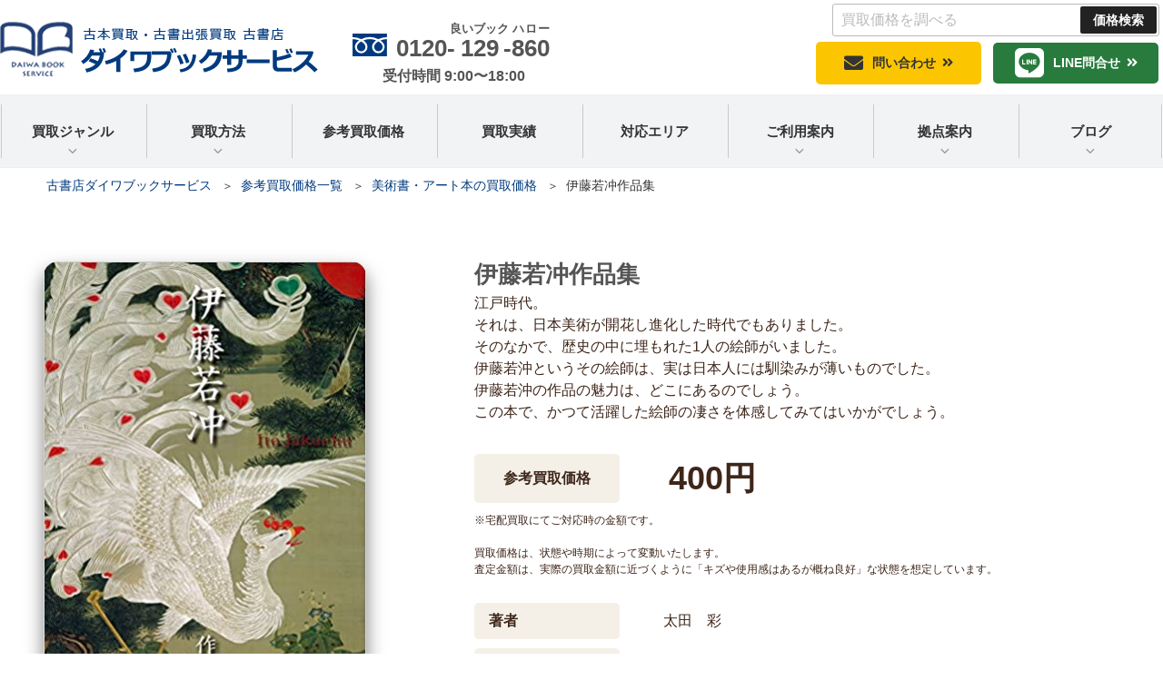

--- FILE ---
content_type: text/html; charset=UTF-8
request_url: https://www.daiwabookservice.com/item/4253/
body_size: 34657
content:
<!DOCTYPE html><html lang="ja" class="no-js no-svg"><head><meta charset="UTF-8"><meta name="viewport" content="width=device-width, initial-scale=1"><link rel="profile" href="http://gmpg.org/xfn/11"> <script>(function(html){html.className = html.className.replace(/\bno-js\b/,'js')})(document.documentElement);</script> <meta name='robots' content='max-image-preview:large' /><link media="all" href="https://www.daiwabookservice.com/wp-content/cache/autoptimize/css/autoptimize_cb541038891bca11ce66516639f16d36.css" rel="stylesheet" /><title>伊藤若冲作品集 | 古書店 ダイワブックサービス</title><meta name="description" content="伊藤若冲作品集 の買取参考価格です。このような古本・古書などをお持ちで、ご売却をお考えなら、ぜひ、古書店 ダイワブックサービスにご相談下さい。思い出の詰まった愛蔵書を高くご評価させていただきます。" /><meta name="robots" content="index, follow, max-snippet:-1, max-image-preview:large, max-video-preview:-1" /><link rel="canonical" href="https://www.daiwabookservice.com/item/4253/" /> <script type="application/ld+json" class="yoast-schema-graph">{"@context":"https://schema.org","@graph":[{"@type":"WebSite","@id":"https://www.daiwabookservice.com/#website","url":"https://www.daiwabookservice.com/","name":"\u53e4\u66f8\u5e97 \u30c0\u30a4\u30ef\u30d6\u30c3\u30af\u30b5\u30fc\u30d3\u30b9","description":"","potentialAction":[{"@type":"SearchAction","target":"https://www.daiwabookservice.com/?s={search_term_string}","query-input":"required name=search_term_string"}],"inLanguage":"ja"},{"@type":"ImageObject","@id":"https://www.daiwabookservice.com/item/4253/#primaryimage","inLanguage":"ja","url":"https://www.daiwabookservice.com/wp-content/uploads/2022/12/61KwxTuzARL._SX352_BO1204203200_.jpg","width":354,"height":499,"caption":"\u4f0a\u85e4\u82e5\u51b2\u4f5c\u54c1\u96c6"},{"@type":"WebPage","@id":"https://www.daiwabookservice.com/item/4253/#webpage","url":"https://www.daiwabookservice.com/item/4253/","name":"\u4f0a\u85e4\u82e5\u51b2\u4f5c\u54c1\u96c6 | \u53e4\u66f8\u5e97 \u30c0\u30a4\u30ef\u30d6\u30c3\u30af\u30b5\u30fc\u30d3\u30b9","isPartOf":{"@id":"https://www.daiwabookservice.com/#website"},"primaryImageOfPage":{"@id":"https://www.daiwabookservice.com/item/4253/#primaryimage"},"datePublished":"2022-12-24T02:25:11+00:00","dateModified":"2023-01-29T01:20:14+00:00","description":"\u4f0a\u85e4\u82e5\u51b2\u4f5c\u54c1\u96c6 \u306e\u8cb7\u53d6\u53c2\u8003\u4fa1\u683c\u3067\u3059\u3002\u3053\u306e\u3088\u3046\u306a\u53e4\u672c\u30fb\u53e4\u66f8\u306a\u3069\u3092\u304a\u6301\u3061\u3067\u3001\u3054\u58f2\u5374\u3092\u304a\u8003\u3048\u306a\u3089\u3001\u305c\u3072\u3001\u53e4\u66f8\u5e97 \u30c0\u30a4\u30ef\u30d6\u30c3\u30af\u30b5\u30fc\u30d3\u30b9\u306b\u3054\u76f8\u8ac7\u4e0b\u3055\u3044\u3002\u601d\u3044\u51fa\u306e\u8a70\u307e\u3063\u305f\u611b\u8535\u66f8\u3092\u9ad8\u304f\u3054\u8a55\u4fa1\u3055\u305b\u3066\u3044\u305f\u3060\u304d\u307e\u3059\u3002","inLanguage":"ja","potentialAction":[{"@type":"ReadAction","target":["https://www.daiwabookservice.com/item/4253/"]}]}]}</script> <link rel='stylesheet' id='mm-compiled-options-mobmenu-css'  href='https://www.daiwabookservice.com/wp-content/cache/autoptimize/css/autoptimize_single_5e1771bde897165a3d2bf8437f29832b.css' media='all' /> <script src='https://www.daiwabookservice.com/wp-includes/js/jquery/jquery.min.js' id='jquery-core-js'></script> <link rel="https://api.w.org/" href="https://www.daiwabookservice.com/wp-json/" /><link rel="alternate" type="application/json" href="https://www.daiwabookservice.com/wp-json/wp/v2/item_entry/4253" /><link rel="alternate" type="application/json+oembed" href="https://www.daiwabookservice.com/wp-json/oembed/1.0/embed?url=https%3A%2F%2Fwww.daiwabookservice.com%2Fitem%2F4253%2F" /><link rel="alternate" type="text/xml+oembed" href="https://www.daiwabookservice.com/wp-json/oembed/1.0/embed?url=https%3A%2F%2Fwww.daiwabookservice.com%2Fitem%2F4253%2F&#038;format=xml" /><link rel="preload" href="https://www.daiwabookservice.com/wp-content/uploads/2022/12/61KwxTuzARL._SX352_BO1204203200_.jpg" as="image" />  <script>(function(w,d,s,l,i){w[l]=w[l]||[];w[l].push({'gtm.start':
new Date().getTime(),event:'gtm.js'});var f=d.getElementsByTagName(s)[0],
j=d.createElement(s),dl=l!='dataLayer'?'&l='+l:'';j.async=true;j.src=
'https://www.googletagmanager.com/gtm.js?id='+i+dl;f.parentNode.insertBefore(j,f);
})(window,document,'script','dataLayer','GTM-T4CSRB8');</script> <link rel="icon" href="https://www.daiwabookservice.com/wp-content/uploads/2022/06/cropped-4495bed8051fcc9fd4ac4bababda36e3-twentyseventeen-thumbnail-avatar.jpg" sizes="32x32" /><link rel="icon" href="https://www.daiwabookservice.com/wp-content/uploads/2022/06/cropped-4495bed8051fcc9fd4ac4bababda36e3-medium.jpg" sizes="192x192" /><link rel="apple-touch-icon" href="https://www.daiwabookservice.com/wp-content/uploads/2022/06/cropped-4495bed8051fcc9fd4ac4bababda36e3-medium.jpg" /><meta name="msapplication-TileImage" content="https://www.daiwabookservice.com/wp-content/uploads/2022/06/cropped-4495bed8051fcc9fd4ac4bababda36e3-medium.jpg" />  <script>(function(w,d,s,l,i){w[l]=w[l]||[];w[l].push({'gtm.start':
  new Date().getTime(),event:'gtm.js'});var f=d.getElementsByTagName(s)[0],
  j=d.createElement(s),dl=l!='dataLayer'?'&l='+l:'';j.async=true;j.src=
  'https://www.googletagmanager.com/gtm.js?id='+i+dl;f.parentNode.insertBefore(j,f);
  })(window,document,'script','dataLayer','GTM-NKTTF729');</script> </head><body class="item_entry-template-default single single-item_entry postid-4253 wp-custom-logo wp-embed-responsive group-blog title-tagline-hidden colors-light mob-menu-slideout-over"> <noscript><iframe src="https://www.googletagmanager.com/ns.html?id=GTM-NKTTF729"
 height="0" width="0" style="display:none;visibility:hidden"></iframe></noscript><div id="page" class="site"> <a class="skip-link screen-reader-text" href="#content">コンテンツへスキップ</a><header id="masthead" class="site-header" role="banner"><div class="custom-header"><div class="custom-header-media"></div><div class="site-branding"><div class="searchform"><form role="search" method="get" class="search-form" action="https://www.daiwabookservice.com/"> <label for="s"> <input type="text" name="s" id="s" class="search-field" placeholder=" 買取価格を調べる" /> </label> <input type="hidden" name="post_type" value="item_entry" /> <input type="submit" class="search-submit" value="価格検索" /></form></div><div class="wrap"><div class="site-branding-any"><div class="site-logo"><a href="https://www.daiwabookservice.com/"><img loading="lazy" height="60" width="350" src="https://www.daiwabookservice.com/wp-content/themes/twentyseventeench/img/default/logo.png" alt="古本買取・古書出張買取 古書店 ダイワブックサービス
" /></a></div><div class="site-util tel"><span class="tel-num">0120-<ruby>129<rt>良いブック</rt></ruby>-<ruby>860<rt>ハロー</rt></ruby></span><br /><span>受付時間 9:00〜18:00</span></div><div class="site-util form"><a href="https://www.daiwabookservice.com/form/">問い合わせ</a></div><div class="site-util line"><a href="https://www.daiwabookservice.com/line/">LINE問合せ</a></div></div><div class="site-branding-text"></div></div></div></div><div class="navigation-top"><div class="wrap"><nav id="site-navigation" role="navigation"><div class="menu-header_nav-container"><ul id="top-menu" class="menu"><li class="menu-item-has-children"><span>買取ジャンル<svg class="icon icon-angle-down" aria-hidden="true" role="img"> <use href="#icon-angle-down" xlink:href="#icon-angle-down"></use> </svg></span><ul class="sub-menu"><li><a href="https://www.daiwabookservice.com/lineup/">古本買取品目一覧</a></li><li><a href="https://www.daiwabookservice.com/academic/">専門書・学術書</a></li><li><a href="https://www.daiwabookservice.com/philosophy/">哲学・思想</a></li><li><a href="https://www.daiwabookservice.com/religion/">宗教書（仏教・神道・キリスト教）</a></li><li><a href="https://www.daiwabookservice.com/history/">歴史書・歴史の本</a></li><li><a href="https://www.daiwabookservice.com/spiritual/">スピリチュアル・精神世界本</a></li><li><a href="https://www.daiwabookservice.com/psychology/">心理学書</a></li><li><a href="https://www.daiwabookservice.com/practical/">実用書・趣味の本</a></li><li><a href="https://www.daiwabookservice.com/business/">ビジネス書・経営学書・自己啓発書</a></li><li><a href="https://www.daiwabookservice.com/shogi/">囲碁・将棋の本</a></li><li><a href="https://www.daiwabookservice.com/art/">美術書・アート本</a></li><li><a href="https://www.daiwabookservice.com/calligraphy/">書道の本</a></li><li><a href="https://www.daiwabookservice.com/oriental-medicine/">東洋医学・漢方・鍼灸</a></li><li><a href="https://www.daiwabookservice.com/occult/">占い・易学</a></li><li><a href="https://www.daiwabookservice.com/oracle-cards/">オラクルカード・タロットカード</a></li><li><a href="https://www.daiwabookservice.com/natural-science/">自然科学書</a></li><li><a href="https://www.daiwabookservice.com/engineering/">数学書・物理学・理工学</a></li><li><a href="https://www.daiwabookservice.com/humanities/">人文科学</a></li><li><a href="https://www.daiwabookservice.com/architecture/">建築書・建築史</a></li><li><a href="https://www.daiwabookservice.com/railway/">鉄道書籍・車両関連書</a></li><li><a href="https://www.daiwabookservice.com/war/">戦記・軍記</a></li><li><a href="https://www.daiwabookservice.com/folklore/">民俗学書・文化史</a></li><li><a href="https://www.daiwabookservice.com/martial-arts/">武術書・武道書</a></li><li><a href="https://www.daiwabookservice.com/sado-kado/">茶道書・華道書</a></li><li><a href="https://www.daiwabookservice.com/rare/">和本・古典籍・稀覯本</a></li><li><a href="https://www.daiwabookservice.com/music/">音楽書・楽譜・バンドスコア・教則本</a></li><li><a href="https://www.daiwabookservice.com/series/">個人全集・叢書</a></li><li><a href="https://www.daiwabookservice.com/laboratory/">大学教授室・研究室の本</a></li><li><a href="https://www.daiwabookservice.com/temple/">寺院・神社の本</a></li><li><a href="https://www.daiwabookservice.com/other/">コレクター本・その他</a></li><li><a href="https://www.daiwabookservice.com/relics/">遺品としての本買取</a></li><li><a href="https://www.daiwabookservice.com/antique/">骨董品・古道具、関連書</a></li><li><a href="https://www.daiwabookservice.com/disc/">CD・DVD・Blu-ray</a></li></ul></li><li class="menu-item-has-children"><span>買取方法<svg class="icon icon-angle-down" aria-hidden="true" role="img"> <use href="#icon-angle-down" xlink:href="#icon-angle-down"></use> </svg></span><ul class="sub-menu"><li><a href="https://www.daiwabookservice.com/visit/">出張買取の流れ</a></li><li><a href="https://www.daiwabookservice.com/delivery/">宅配買取の流れ</a></li></ul></li><li><a href="https://www.daiwabookservice.com/item/">参考買取価格</a></li><li><a href="https://www.daiwabookservice.com/category/example/">買取実績</a></li><li><a href="https://www.daiwabookservice.com/area/">対応エリア</a></li><li class="menu-item-has-children"><span>ご利用案内<svg class="icon icon-angle-down" aria-hidden="true" role="img"> <use href="#icon-angle-down" xlink:href="#icon-angle-down"></use> </svg></span><ul class="sub-menu"><li><a href="https://www.daiwabookservice.com/reason/">選ばれる理由</a></li><li><a href="https://www.daiwabookservice.com/qa/">よくある質問</a></li><li><a href="https://www.daiwabookservice.com/line/">LINE問合せ</a></li><li><a href="https://www.daiwabookservice.com/knowledge/">古本屋の豆知識</a></li></ul></li><li class="menu-item-has-children"><span>拠点案内<svg class="icon icon-angle-down" aria-hidden="true" role="img"> <use href="#icon-angle-down" xlink:href="#icon-angle-down"></use> </svg></span><ul class="sub-menu"><li><a href="https://www.daiwabookservice.com/company/">会社概要</a></li><li><a href="https://www.daiwabookservice.com/shop-nara/">奈良本店 古書店ダイワブックサービス</a></li><li><a href="https://www.daiwabookservice.com/shop-osaka/">大阪営業所 古書店ダイワブックサービス</a></li><li><a href="https://www.daiwabookservice.com/shop-kobe/">神戸営業所 古書店ダイワブックサービス</a></li></ul></li><li class="menu-item-has-children"><span>ブログ<svg class="icon icon-angle-down" aria-hidden="true" role="img"> <use href="#icon-angle-down" xlink:href="#icon-angle-down"></use> </svg></span><ul class="sub-menu"><li><a href="https://www.daiwabookservice.com/category/topics/">新着情報・お知らせ</a></li><li><a href="https://www.daiwabookservice.com/category/column/">古本コラム</a></li><li><a href="https://www.daiwabookservice.com/category/staff/">スタッフブログ</a></li></ul></li></ul></div></nav></div></div></header><div class="site-content-contain"><div id="content" class="site-content"><div id="breadcrumb"><ol><li><a href="https://www.daiwabookservice.com/">古書店ダイワブックサービス</a></li><li><a href="https://www.daiwabookservice.com/item/">参考買取価格一覧</a></li><li><a href="https://www.daiwabookservice.com/genre-list/art-t/">美術書・アート本の買取価格</a></li><li class="breadcrumb-item">伊藤若冲作品集</li></ol></div> <script type="application/ld+json">{
  "@context": "http://schema.org",
  "@type": "BreadcrumbList",
  "itemListElement":
  [

    {
      "@type": "ListItem",
      "position": 1,
      "item":
      {
        "@id": "https://www.daiwabookservice.com/",
        "name": "古書店ダイワブックサービス"
      }
    },
    {
      "@type": "ListItem",
      "position": 2,
      "item":
      {
        "@id": "https://www.daiwabookservice.com/item/",
        "name": "参考買取価格一覧"
      }
    },
    {
      "@type": "ListItem",
      "position": 3,
      "item":
      {
        "@id": "https://www.daiwabookservice.com/genre-list/art-t/",
        "name": "美術書・アート本の買取価格"
      }
    },
    {
      "@type": "ListItem",
      "position": 4,
      "item":
      {
        "@id": "https://www.daiwabookservice.com/item/4253/",
        "name": "伊藤若冲作品集"
      }
    }
  ]
}</script> <div class="wrap"><div id="primary" class="content-area"><main id="main" class="site-main" role="main"><article id="post-4253" class="post-4253 item_entry type-item_entry status-publish has-post-thumbnail item_group1-art-t"><div class="entry-content"><div class="item-info"><div class="item-image"><img width="354" height="499" src="https://www.daiwabookservice.com/wp-content/uploads/2022/12/61KwxTuzARL._SX352_BO1204203200_.jpg" class="nolazy wp-post-image" alt="伊藤若冲作品集" loading="eager" fetchpriority="high" srcset="https://www.daiwabookservice.com/wp-content/uploads/2022/12/61KwxTuzARL._SX352_BO1204203200_.jpg 354w, https://www.daiwabookservice.com/wp-content/uploads/2022/12/61KwxTuzARL._SX352_BO1204203200_-medium.jpg 213w" sizes="100vw" /></div><div class="item-data"><header class="entry-header"><h1 class="entry-title">伊藤若冲作品集</h1></header><p>江戸時代。<br /> それは、日本美術が開花し進化した時代でもありました。<br /> そのなかで、歴史の中に埋もれた1人の絵師がいました。<br /> 伊藤若沖というその絵師は、実は日本人には馴染みが薄いものでした。<br /> 伊藤若沖の作品の魅力は、どこにあるのでしょう。<br /> この本で、かつて活躍した絵師の凄さを体感してみてはいかがでしょう。</p><table class="item-price"><tr><th scope="row">参考買取価格</th><td>400円</td></tr></table><p class="data-txt">※宅配買取にてご対応時の金額です。</p><p class="data-txt">買取価格は、状態や時期によって変動いたします。<br /> 査定金額は、実際の買取金額に近づくように「キズや使用感はあるが概ね良好」な状態を想定しています。</p><table class="item-anchor"><tr><th scope="row">著者</th><td>太田　彩</td></tr><tr><th scope="row">出版社</th><td>東京美術</td></tr><tr><th scope="row">出版年月</th><td>2015年11月25日</td></tr><tr><th scope="row">ISBN/規格番号</th><td>978-4808710064</td></tr><tr><th scope="row">定価</th><td>3,300円</td></tr><tr><th scope="row">買取ジャンル</th><td><a href="https://www.daiwabookservice.com/art/">美術書・アート本</a></td></tr></table></div></div><div class="outer color1"><section id="post-4253-introduction" class="box"><h2 id="post-4253-introduction-heading" data-label="About">商品について</h2><div class="introduction-wrap"><p>2000年。伊藤若沖展が京都で開催されました。<br /> その繊細で華麗な作品の数々は、多くの人を魅了しました。<br /> 当時としては斬新な作風は、日本画でありながらどこが西洋画を感じさせます。</p><p>この本は、伊藤若沖展の図録を大改訂したものです。<br /> 細部に至るまでじっくりと見る事ができるため、実際に会場に足を運んだ時のような感動がこの1冊で楽しめます。<br /> そして、伊藤若沖展では展示されなかった作品や展覧会の後で発見されたものなども多数掲載されています。<br /> インパクトがある構図や、鮮やかな色彩は現代の美術にも通じるものがあります。</p><p>解説編では、作品について詳しく知る事ができるため伊藤若沖を知らなかったという人にとってはガイド的な1冊となります。</p><p><span style="font-size: 8pt">                                                                                                                       2022年12月の買取価格です</span></p></div></section></div><div class="outer"><section id="post-4253author" class="box"><h2 id="post-4253author-heading" data-label="Author">著者について</h2><div class="author-wrap"><p>著者の太田彩さんは、奈良大学文学部文化財学科を卒業。<br /> 宮内庁三の丸尚蔵館学芸室主任研究官を務めています。<br /> 皇室や宮内省にゆかりがある美術の調査や保存などを行っています。</p></div></section></div><div class="outer color2"><section id="item-price" class="box item-price"><h2 id="item-price-heading" data-label="Price">美術書・アート本の<br />参考買取価格</h2><p class="txt-c">買取価格相場の参考にご覧ください。</p><div class="item-withumb"><ul class="col-2-4"><li><div class="item-wrap"> <a href="https://www.daiwabookservice.com/item/4263/"><div class="item-pict"><span><img width="150" height="150" src="https://www.daiwabookservice.com/wp-content/uploads/2022/12/31PtuiQfddL._SY291_BO1204203200_QL40_ML2_-thumbnail.jpg" class="attachment-thumbnail size-thumbnail wp-post-image" alt="美術の物語" loading="lazy" srcset="https://www.daiwabookservice.com/wp-content/uploads/2022/12/31PtuiQfddL._SY291_BO1204203200_QL40_ML2_-thumbnail.jpg 150w, https://www.daiwabookservice.com/wp-content/uploads/2022/12/31PtuiQfddL._SY291_BO1204203200_QL40_ML2_-twentyseventeen-thumbnail-avatar.jpg 100w" sizes="(max-width: 767px) 40vw, 300px" /></span></div><div class="item-name">美術の物語</div> </a><div class="item-price"><span class="label">参考買取価格</span> <span class="accent">2,800円</span></div></div></li><li><div class="item-wrap"> <a href="https://www.daiwabookservice.com/item/1977/"><div class="item-pict"><span><img width="150" height="150" src="https://www.daiwabookservice.com/wp-content/uploads/2022/08/94be6ef0d3d9e9d146da8a30cc5a3c72-thumbnail.jpeg" class="attachment-thumbnail size-thumbnail wp-post-image" alt="伊藤若冲大全" loading="lazy" srcset="https://www.daiwabookservice.com/wp-content/uploads/2022/08/94be6ef0d3d9e9d146da8a30cc5a3c72-thumbnail.jpeg 150w, https://www.daiwabookservice.com/wp-content/uploads/2022/08/94be6ef0d3d9e9d146da8a30cc5a3c72-thumb300.jpeg 300w, https://www.daiwabookservice.com/wp-content/uploads/2022/08/94be6ef0d3d9e9d146da8a30cc5a3c72-twentyseventeen-thumbnail-avatar.jpeg 100w" sizes="(max-width: 767px) 40vw, 300px" /></span></div><div class="item-name">伊藤若冲大全　京都国立博物館編</div> </a><div class="item-price"><span class="label">参考買取価格</span> <span class="accent">4,000円</span></div></div></li><li><div class="item-wrap"> <a href="https://www.daiwabookservice.com/item/4074/"><div class="item-pict"><span><img width="150" height="150" src="https://www.daiwabookservice.com/wp-content/uploads/2022/12/51xv7unsODL._SX352_BO1204203200_-thumbnail.jpg" class="attachment-thumbnail size-thumbnail wp-post-image" alt="日本美術史" loading="lazy" srcset="https://www.daiwabookservice.com/wp-content/uploads/2022/12/51xv7unsODL._SX352_BO1204203200_-thumbnail.jpg 150w, https://www.daiwabookservice.com/wp-content/uploads/2022/12/51xv7unsODL._SX352_BO1204203200_-thumb300.jpg 300w, https://www.daiwabookservice.com/wp-content/uploads/2022/12/51xv7unsODL._SX352_BO1204203200_-twentyseventeen-thumbnail-avatar.jpg 100w" sizes="(max-width: 767px) 40vw, 300px" /></span></div><div class="item-name">日本美術史　【美術出版ライブラリー】</div> </a><div class="item-price"><span class="label">参考買取価格</span> <span class="accent">500円</span></div></div></li><li><div class="item-wrap"> <a href="https://www.daiwabookservice.com/item/4283/"><div class="item-pict"><span><img width="150" height="150" src="https://www.daiwabookservice.com/wp-content/uploads/2022/12/511HWB5Q1ZL._SY291_BO1204203200_QL40_ML2_-thumbnail.jpg" class="attachment-thumbnail size-thumbnail wp-post-image" alt="中国の美術-見かた・考えかた" loading="lazy" srcset="https://www.daiwabookservice.com/wp-content/uploads/2022/12/511HWB5Q1ZL._SY291_BO1204203200_QL40_ML2_-thumbnail.jpg 150w, https://www.daiwabookservice.com/wp-content/uploads/2022/12/511HWB5Q1ZL._SY291_BO1204203200_QL40_ML2_-twentyseventeen-thumbnail-avatar.jpg 100w" sizes="(max-width: 767px) 40vw, 300px" /></span></div><div class="item-name">中国の美術　見かた・考えかた</div> </a><div class="item-price"><span class="label">参考買取価格</span> <span class="accent">350円</span></div></div></li><li><div class="item-wrap"> <a href="https://www.daiwabookservice.com/item/5173/"><div class="item-pict"><span><img width="150" height="150" src="https://www.daiwabookservice.com/wp-content/uploads/2023/04/41lb0HrTcWS._SY291_BO1204203200_QL40_ML2_-thumbnail.jpg" class="attachment-thumbnail size-thumbnail wp-post-image" alt="フジタ 色彩への旅" loading="lazy" srcset="https://www.daiwabookservice.com/wp-content/uploads/2023/04/41lb0HrTcWS._SY291_BO1204203200_QL40_ML2_-thumbnail.jpg 150w, https://www.daiwabookservice.com/wp-content/uploads/2023/04/41lb0HrTcWS._SY291_BO1204203200_QL40_ML2_-twentyseventeen-thumbnail-avatar.jpg 100w" sizes="(max-width: 767px) 40vw, 300px" /></span></div><div class="item-name">フジタ 色彩への旅</div> </a><div class="item-price"><span class="label">参考買取価格</span> <span class="accent">500円</span></div></div></li><li><div class="item-wrap"> <a href="https://www.daiwabookservice.com/item/7647/"><div class="item-pict"><span><img width="150" height="150" src="https://www.daiwabookservice.com/wp-content/uploads/2025/06/9e0dd3f524dec0d59df4b96755c5f14e-thumbnail.jpg" class="attachment-thumbnail size-thumbnail wp-post-image" alt="薔薇刑の買取ページ" loading="lazy" srcset="https://www.daiwabookservice.com/wp-content/uploads/2025/06/9e0dd3f524dec0d59df4b96755c5f14e-thumbnail.jpg 150w, https://www.daiwabookservice.com/wp-content/uploads/2025/06/9e0dd3f524dec0d59df4b96755c5f14e-thumb300.jpg 300w, https://www.daiwabookservice.com/wp-content/uploads/2025/06/9e0dd3f524dec0d59df4b96755c5f14e-twentyseventeen-thumbnail-avatar.jpg 100w" sizes="(max-width: 767px) 40vw, 300px" /></span></div><div class="item-name">【薔薇刑】細江英公寫眞集・三島由紀夫・集英社・昭和38年・限定1500部</div> </a><div class="item-price"><span class="label">参考買取価格</span> <span class="accent">50,000円</span></div></div></li><li><div class="item-wrap"> <a href="https://www.daiwabookservice.com/item/4198/"><div class="item-pict"><span><img width="150" height="150" src="https://www.daiwabookservice.com/wp-content/uploads/2022/12/61Q3TTYdbjL._SX352_BO1204203200_-thumbnail.jpg" class="attachment-thumbnail size-thumbnail wp-post-image" alt="ゴッホ作品集" loading="lazy" srcset="https://www.daiwabookservice.com/wp-content/uploads/2022/12/61Q3TTYdbjL._SX352_BO1204203200_-thumbnail.jpg 150w, https://www.daiwabookservice.com/wp-content/uploads/2022/12/61Q3TTYdbjL._SX352_BO1204203200_-thumb300.jpg 300w, https://www.daiwabookservice.com/wp-content/uploads/2022/12/61Q3TTYdbjL._SX352_BO1204203200_-twentyseventeen-thumbnail-avatar.jpg 100w" sizes="(max-width: 767px) 40vw, 300px" /></span></div><div class="item-name">ゴッホ作品集</div> </a><div class="item-price"><span class="label">参考買取価格</span> <span class="accent">700円</span></div></div></li><li><div class="item-wrap"> <a href="https://www.daiwabookservice.com/item/3997/"><div class="item-pict"><span><img width="150" height="150" src="https://www.daiwabookservice.com/wp-content/uploads/2022/12/51pZ2GGJq3L._SX346_BO1204203200_-thumbnail.jpg" class="attachment-thumbnail size-thumbnail wp-post-image" alt="サザビーズで朝食を" loading="lazy" srcset="https://www.daiwabookservice.com/wp-content/uploads/2022/12/51pZ2GGJq3L._SX346_BO1204203200_-thumbnail.jpg 150w, https://www.daiwabookservice.com/wp-content/uploads/2022/12/51pZ2GGJq3L._SX346_BO1204203200_-thumb300.jpg 300w, https://www.daiwabookservice.com/wp-content/uploads/2022/12/51pZ2GGJq3L._SX346_BO1204203200_-twentyseventeen-thumbnail-avatar.jpg 100w" sizes="(max-width: 767px) 40vw, 300px" /></span></div><div class="item-name">サザビーズで朝食を　競売人が明かす美とお金の物語</div> </a><div class="item-price"><span class="label">参考買取価格</span> <span class="accent">300円</span></div></div></li><li><div class="item-wrap"> <a href="https://www.daiwabookservice.com/item/1689/"><div class="item-pict"><span><img width="150" height="150" src="https://www.daiwabookservice.com/wp-content/uploads/2022/07/5182d5696a49f2bb2f93477efebad3b3-e1658129417736-thumbnail.jpeg" class="attachment-thumbnail size-thumbnail wp-post-image" alt="" loading="lazy" srcset="https://www.daiwabookservice.com/wp-content/uploads/2022/07/5182d5696a49f2bb2f93477efebad3b3-e1658129417736-thumbnail.jpeg 150w, https://www.daiwabookservice.com/wp-content/uploads/2022/07/5182d5696a49f2bb2f93477efebad3b3-e1658129417736-thumb300.jpeg 300w, https://www.daiwabookservice.com/wp-content/uploads/2022/07/5182d5696a49f2bb2f93477efebad3b3-e1658129417736-twentyseventeen-thumbnail-avatar.jpeg 100w" sizes="(max-width: 767px) 40vw, 300px" /></span></div><div class="item-name">世界の染付　全6巻　同盟舎</div> </a><div class="item-price"><span class="label">参考買取価格</span> <span class="accent">7,000円</span></div></div></li><li><div class="item-wrap"> <a href="https://www.daiwabookservice.com/item/4193/"><div class="item-pict"><span><img width="150" height="150" src="https://www.daiwabookservice.com/wp-content/uploads/2022/12/61MEKEsmW2L._SX218_BO1204203200_QL40_ML2_-thumbnail.jpg" class="attachment-thumbnail size-thumbnail wp-post-image" alt="いちばん親切な西洋美術史" loading="lazy" srcset="https://www.daiwabookservice.com/wp-content/uploads/2022/12/61MEKEsmW2L._SX218_BO1204203200_QL40_ML2_-thumbnail.jpg 150w, https://www.daiwabookservice.com/wp-content/uploads/2022/12/61MEKEsmW2L._SX218_BO1204203200_QL40_ML2_-twentyseventeen-thumbnail-avatar.jpg 100w" sizes="(max-width: 767px) 40vw, 300px" /></span></div><div class="item-name">いちばん親切な西洋美術史</div> </a><div class="item-price"><span class="label">参考買取価格</span> <span class="accent">300円</span></div></div></li><li><div class="item-wrap"> <a href="https://www.daiwabookservice.com/item/4273/"><div class="item-pict"><span><img width="150" height="150" src="https://www.daiwabookservice.com/wp-content/uploads/2022/12/51YT4NUzsyL._SY291_BO1204203200_QL40_ML2_-thumbnail.jpg" class="attachment-thumbnail size-thumbnail wp-post-image" alt="もっと知りたい岡本太郎 生涯と作品" loading="lazy" srcset="https://www.daiwabookservice.com/wp-content/uploads/2022/12/51YT4NUzsyL._SY291_BO1204203200_QL40_ML2_-thumbnail.jpg 150w, https://www.daiwabookservice.com/wp-content/uploads/2022/12/51YT4NUzsyL._SY291_BO1204203200_QL40_ML2_-twentyseventeen-thumbnail-avatar.jpg 100w" sizes="(max-width: 767px) 40vw, 300px" /></span></div><div class="item-name">もっと知りたい岡本太郎　生涯と作品</div> </a><div class="item-price"><span class="label">参考買取価格</span> <span class="accent">350円</span></div></div></li><li><div class="item-wrap"> <a href="https://www.daiwabookservice.com/item/4184/"><div class="item-pict"><span><img width="150" height="150" src="https://www.daiwabookservice.com/wp-content/uploads/2022/12/51qyMvSCbGL._SY291_BO1204203200_QL40_ML2_-thumbnail.jpg" class="attachment-thumbnail size-thumbnail wp-post-image" alt="増補 日本美術を見る眼 東と西の出会い" loading="lazy" srcset="https://www.daiwabookservice.com/wp-content/uploads/2022/12/51qyMvSCbGL._SY291_BO1204203200_QL40_ML2_-thumbnail.jpg 150w, https://www.daiwabookservice.com/wp-content/uploads/2022/12/51qyMvSCbGL._SY291_BO1204203200_QL40_ML2_-twentyseventeen-thumbnail-avatar.jpg 100w" sizes="(max-width: 767px) 40vw, 300px" /></span></div><div class="item-name">増補 日本美術を見る眼 東と西の出会い</div> </a><div class="item-price"><span class="label">参考買取価格</span> <span class="accent">70円</span></div></div></li></ul></div><p class="txt-r">※価格は、宅配買取にてご対応時の金額です。</p><p class="more"><a href="https://www.daiwabookservice.com/genre-list/art-t/">美術書・アート本の買取価格一覧</a></p></section></div><div class="outer"><section id="post-4253-method" class="box method"><h2 id="post-4253-method-heading" data-label="How to Sell">買取方法</h2><p class="img-c">２つの買取方法をご用意しています。</p><ul class="method-list col-1-2"><li class="visit"><div class="method-name"><span>出</span><span>張</span>買取</div><div class="method-thumb"><img width="337" height="244" src="https://www.daiwabookservice.com/wp-content/themes/twentyseventeench/img/contents/visit.webp" alt="" /></div><div class="more"><a href="https://www.daiwabookservice.com/visit/">出張買取サービス</a></div><div class="method-intro">奈良・大阪・神戸の３つの営業所から関西・近畿周辺から本島全土へ出張費無料で出張いたします。</div></li><li class="delivery"><div class="method-name"><span>宅</span><span>配</span>買取</div><div class="method-thumb"><img width="337" height="244" src="https://www.daiwabookservice.com/wp-content/themes/twentyseventeench/img/contents/delivery.webp" alt="" /></div><div class="more"><a href="https://www.daiwabookservice.com/delivery/">宅配買取サービス</a></div><div class="method-intro">全国対応<small>（北海道・沖縄除く）</small>どこでも宅配送料が無料!!<br><small><span class="accent">※宅配買取は約50冊から承ります。</span></small></div></li></ul></section></div><div class="outer color1"><section id="post-4253-results" class="box results"><h2 id="post-4253-results-heading" data-label="Results">美術書・アート本の<br />買取実績</h2><div class="swiper-custom"><div class="results-withumb swiper-container"><ul class="swiper-wrapper"><li class="swiper-slide"><div class="post-wrap"><div class="pict"><span><img width="150" height="150" src="https://www.daiwabookservice.com/wp-content/uploads/2025/11/IMG_5431-thumbnail.jpg" class="nolazy wp-post-image" alt="奈良市で日本刀の書籍" loading="lazy" srcset="https://www.daiwabookservice.com/wp-content/uploads/2025/11/IMG_5431-thumbnail.jpg 150w, https://www.daiwabookservice.com/wp-content/uploads/2025/11/IMG_5431-thumb300.jpg 300w, https://www.daiwabookservice.com/wp-content/uploads/2025/11/IMG_5431-twentyseventeen-thumbnail-avatar.jpg 100w" sizes="(max-width: 767px) 40vw, 300px" /></span></div><div class="area"><a href="https://www.daiwabookservice.com/3092/">奈良県</a><a href="https://www.daiwabookservice.com/3043/">奈良</a></div><div class="date">2025.11.08</div><div class="title"><a href="https://www.daiwabookservice.com/8534/">【奈良市】日本刀・刀装具の専門書 約500冊を出張査定</a></div><div class="status"><span class="type visit">出張買取</span></div></div></li><li class="swiper-slide"><div class="post-wrap"><div class="pict"><span><img width="150" height="150" src="https://www.daiwabookservice.com/wp-content/uploads/2024/04/IMG_5831-thumbnail.jpg" class="nolazy wp-post-image" alt="一般書買取" loading="lazy" srcset="https://www.daiwabookservice.com/wp-content/uploads/2024/04/IMG_5831-thumbnail.jpg 150w, https://www.daiwabookservice.com/wp-content/uploads/2024/04/IMG_5831-thumb300.jpg 300w, https://www.daiwabookservice.com/wp-content/uploads/2024/04/IMG_5831-twentyseventeen-thumbnail-avatar.jpg 100w" sizes="(max-width: 767px) 40vw, 300px" /></span></div><div class="area"><a href="https://www.daiwabookservice.com/3151/">兵庫県</a><a href="https://www.daiwabookservice.com/6249/">丹波市</a><a href="https://www.daiwabookservice.com/6249/"></a></div><div class="date">2024.04.14</div><div class="title"><a href="https://www.daiwabookservice.com/6538/">約2000冊、美術や歴史を中心に出張対応</a></div><div class="status"><span class="type visit">出張買取</span></div></div></li><li class="swiper-slide"><div class="post-wrap"><div class="pict"><span><img width="150" height="150" src="https://www.daiwabookservice.com/wp-content/uploads/2024/03/IMG_5460-thumbnail.jpg" class="nolazy wp-post-image" alt="美術本" loading="lazy" srcset="https://www.daiwabookservice.com/wp-content/uploads/2024/03/IMG_5460-thumbnail.jpg 150w, https://www.daiwabookservice.com/wp-content/uploads/2024/03/IMG_5460-thumb300.jpg 300w, https://www.daiwabookservice.com/wp-content/uploads/2024/03/IMG_5460-twentyseventeen-thumbnail-avatar.jpg 100w" sizes="(max-width: 767px) 40vw, 300px" /></span></div><div class="area"><a href="https://www.daiwabookservice.com/3151/">兵庫県</a><a href="https://www.daiwabookservice.com/3048/">芦屋市</a><a href="https://www.daiwabookservice.com/3048/"></a></div><div class="date">2024.03.07</div><div class="title"><a href="https://www.daiwabookservice.com/6515/">美術・書画関連の本を3000冊【出張買取】</a></div><div class="status"><span class="type visit">出張買取</span></div></div></li><li class="swiper-slide"><div class="post-wrap"><div class="pict"><span><img width="150" height="150" src="https://www.daiwabookservice.com/wp-content/uploads/2024/01/IMG_4911-thumbnail.jpg" class="nolazy wp-post-image" alt="美術書" loading="lazy" srcset="https://www.daiwabookservice.com/wp-content/uploads/2024/01/IMG_4911-thumbnail.jpg 150w, https://www.daiwabookservice.com/wp-content/uploads/2024/01/IMG_4911-thumb300.jpg 300w, https://www.daiwabookservice.com/wp-content/uploads/2024/01/IMG_4911-twentyseventeen-thumbnail-avatar.jpg 100w" sizes="(max-width: 767px) 40vw, 300px" /></span></div><div class="area"><a href="https://www.daiwabookservice.com/3151/">兵庫県</a><a href="https://www.daiwabookservice.com/3048/">芦屋市</a><a href="https://www.daiwabookservice.com/3048/"></a></div><div class="date">2024.01.08</div><div class="title"><a href="https://www.daiwabookservice.com/6420/">書画・書道・刀剣・版画などの美術書を出張対応</a></div><div class="status"><span class="type visit">出張買取</span></div></div></li><li class="swiper-slide"><div class="post-wrap"><div class="pict"><span><img width="150" height="150" src="https://www.daiwabookservice.com/wp-content/uploads/2023/09/IMG_3792-thumbnail.jpg" class="nolazy wp-post-image" alt="美術本" loading="lazy" srcset="https://www.daiwabookservice.com/wp-content/uploads/2023/09/IMG_3792-thumbnail.jpg 150w, https://www.daiwabookservice.com/wp-content/uploads/2023/09/IMG_3792-thumb300.jpg 300w, https://www.daiwabookservice.com/wp-content/uploads/2023/09/IMG_3792-twentyseventeen-thumbnail-avatar.jpg 100w" sizes="(max-width: 767px) 40vw, 300px" /></span></div><div class="area"><a href="https://www.daiwabookservice.com/3151/">兵庫県</a><a href="https://www.daiwabookservice.com/3049/">神戸</a><a href="https://www.daiwabookservice.com/5303/">須磨区</a></div><div class="date">2023.09.14</div><div class="title"><a href="https://www.daiwabookservice.com/6242/">須磨区に美術本など約2000冊出張対応しました</a></div><div class="status"><span class="type visit">出張買取</span></div></div></li><li class="swiper-slide"><div class="post-wrap"><div class="pict"><span><img width="150" height="150" src="https://www.daiwabookservice.com/wp-content/uploads/2023/08/IMG_3582-thumbnail.jpg" class="nolazy wp-post-image" alt="大型美術本" loading="lazy" srcset="https://www.daiwabookservice.com/wp-content/uploads/2023/08/IMG_3582-thumbnail.jpg 150w, https://www.daiwabookservice.com/wp-content/uploads/2023/08/IMG_3582-thumb300.jpg 300w, https://www.daiwabookservice.com/wp-content/uploads/2023/08/IMG_3582-twentyseventeen-thumbnail-avatar.jpg 100w" sizes="(max-width: 767px) 40vw, 300px" /></span></div><div class="area"><a href="https://www.daiwabookservice.com/3151/">兵庫県</a><a href="https://www.daiwabookservice.com/3155/">加古川市</a><a href="https://www.daiwabookservice.com/3155/"></a></div><div class="date">2023.08.30</div><div class="title"><a href="https://www.daiwabookservice.com/6225/">大型美術書約300冊を加古川市へ出張</a></div><div class="status"><span class="type visit">出張買取</span></div></div></li></ul><div class="results-swiper-pagination"></div></div><div class="results-button-prev swiper-button-prev"></div><div class="results-button-next swiper-button-next"></div></div> <script>jQuery(function($){
  var swiper = new Swiper('.results-withumb', {
    direction: 'horizontal',
    loop: false,
    slidesPerView: '1',
    spaceBetween: 10,
    centerInsufficientSlides: true,
    navigation: {
      nextEl: '.results-button-next',
      prevEl: '.results-button-prev',
      hideOnClick: true,
    },
    pagination: {
      el: '.results-swiper-pagination',
      dynamicBullets: true,
      type: 'bullets',
      clickable: true,
    },
    breakpoints: {
      // window width >= 640px
      640: {
        direction: 'horizontal',
        slidesPerView: 2,
        spaceBetween: 30,
        slidesPerGroup: 2,
      },
      // window width >= 880px
      880: {
        direction: 'horizontal',
        slidesPerView: 3,
        spaceBetween: 40,
        slidesPerGroup: 3,
      }
    }
  });
});</script> <p class="more"><a href="https://www.daiwabookservice.com/category/example/">買取実績一覧</a></p></section></div><div class="outer"><section id="post-4253-genre" class="box genre"><h2 id="post-4253-genre-heading" data-label="Genre">古本・古書 買取ジャンル</h2><p class="txt-c">当店では、専門書から趣味の本、DVD・CDまで幅広く対応しております！ <br />一覧にないジャンルの本・古本屋でお買い求めされた本も取り扱い可能です。</p><p class="genre-catch"><img width="503" height="224" loading="lazy" src="https://www.daiwabookservice.com/wp-content/themes/twentyseventeench/img/contents/genre-houhu.webp" alt="豊富な買取ジャンル！" /></p><ul class="hinmoku-list col-2-4"><li><a href="https://www.daiwabookservice.com/academic/"><span>専門書・学術書</span></a></li><li><a href="https://www.daiwabookservice.com/philosophy/"><span>哲学・思想</span></a></li><li><a href="https://www.daiwabookservice.com/religion/"><span>宗教書（仏教・神道・キリスト教）</span></a></li><li><a href="https://www.daiwabookservice.com/history/"><span>歴史書・歴史の本</span></a></li><li><a href="https://www.daiwabookservice.com/spiritual/"><span>スピリチュアル・精神世界本</span></a></li><li><a href="https://www.daiwabookservice.com/psychology/"><span>心理学書</span></a></li><li><a href="https://www.daiwabookservice.com/practical/"><span>実用書・趣味の本</span></a></li><li><a href="https://www.daiwabookservice.com/business/"><span>ビジネス書・経営学書・自己啓発書</span></a></li><li><a href="https://www.daiwabookservice.com/shogi/"><span>囲碁・将棋の本</span></a></li><li><a href="https://www.daiwabookservice.com/art/"><span>美術書・アート本</span></a></li><li><a href="https://www.daiwabookservice.com/calligraphy/"><span>書道の本</span></a></li><li><a href="https://www.daiwabookservice.com/oriental-medicine/"><span>東洋医学・漢方・鍼灸</span></a></li><li><a href="https://www.daiwabookservice.com/occult/"><span>占い・易学</span></a></li><li><a href="https://www.daiwabookservice.com/oracle-cards/"><span>オラクルカード・タロットカード</span></a></li><li><a href="https://www.daiwabookservice.com/natural-science/"><span>自然科学書</span></a></li><li><a href="https://www.daiwabookservice.com/engineering/"><span>数学書・物理学・理工学</span></a></li><li><a href="https://www.daiwabookservice.com/humanities/"><span>人文科学</span></a></li><li><a href="https://www.daiwabookservice.com/architecture/"><span>建築書・建築史</span></a></li><li><a href="https://www.daiwabookservice.com/railway/"><span>鉄道書籍・車両関連書</span></a></li><li><a href="https://www.daiwabookservice.com/war/"><span>戦記・軍記</span></a></li><li><a href="https://www.daiwabookservice.com/folklore/"><span>民俗学書・文化史</span></a></li><li><a href="https://www.daiwabookservice.com/martial-arts/"><span>武術書・武道書</span></a></li><li><a href="https://www.daiwabookservice.com/sado-kado/"><span>茶道書・華道書</span></a></li><li><a href="https://www.daiwabookservice.com/rare/"><span>和本・古典籍・稀覯本</span></a></li><li><a href="https://www.daiwabookservice.com/music/"><span>音楽書・楽譜・バンドスコア・教則本</span></a></li><li><a href="https://www.daiwabookservice.com/series/"><span>個人全集・叢書</span></a></li><li><a href="https://www.daiwabookservice.com/laboratory/"><span>大学教授室・研究室の本</span></a></li><li><a href="https://www.daiwabookservice.com/temple/"><span>寺院・神社の本</span></a></li><li><a href="https://www.daiwabookservice.com/other/"><span>コレクター本・その他</span></a></li><li><a href="https://www.daiwabookservice.com/relics/"><span>遺品としての本買取</span></a></li><li><a href="https://www.daiwabookservice.com/antique/"><span>骨董品・古道具、関連書</span></a></li><li><a href="https://www.daiwabookservice.com/disc/"><span>CD・DVD・Blu-ray</span></a></li></ul></section></div><div class="outer contact"><section id="post-4253-order" class="order box"><h2 id="post-4253-order-heading">古本の<span>出張買取</span><br />愛蔵書の旅立ちをお手伝い</h2><p class="txt-c">※約200冊～出張対応可能です。<br class="sp-on" />※内容・状況により対応できない案件もございます。予めご了承ください。</p><div class="order-bnr"><ul class="contact-list"><li class="call"><span class="tel-num">0120-<ruby>129<rt>良いブック</rt></ruby>-<ruby>860<rt>ハロー</rt></ruby></span><br />電話受付時間 9:00〜18:00</li><li class="mail more"><a href="https://www.daiwabookservice.com/form/">メールで無料見積</a></li><li class="line more"><a href="https://www.daiwabookservice.com/line/">LINE問合せ</a></li></ul></div></section></div></div></article></main></div></div></div><footer id="colophon" class="site-footer" role="contentinfo"><div class="wrap"><aside class="widget-area" aria-label="フッター"><div class="widget-column footer-widget-1"><div id="nav_menu-2" class="widget-odd widget-last widget-first widget-1 widget widget_nav_menu"><nav class="menu-footer_nav-container" aria-label="メニュー"><ul id="menu-footer_nav" class="menu"><li class="menu-item-has-children"><span>買取ジャンル</span><ul class="sub-menu"><li><a href="https://www.daiwabookservice.com/lineup/">古本買取品目一覧</a></li><li><a href="https://www.daiwabookservice.com/academic/">専門書・学術書</a></li><li><a href="https://www.daiwabookservice.com/philosophy/">哲学・思想</a></li><li><a href="https://www.daiwabookservice.com/religion/">宗教書（仏教・神道・キリスト教）</a></li><li><a href="https://www.daiwabookservice.com/history/">歴史書・歴史の本</a></li><li><a href="https://www.daiwabookservice.com/spiritual/">スピリチュアル・精神世界本</a></li><li><a href="https://www.daiwabookservice.com/psychology/">心理学書</a></li><li><a href="https://www.daiwabookservice.com/practical/">実用書・趣味の本</a></li><li><a href="https://www.daiwabookservice.com/business/">ビジネス書・経営学書・自己啓発書</a></li><li><a href="https://www.daiwabookservice.com/shogi/">囲碁・将棋の本</a></li><li><a href="https://www.daiwabookservice.com/art/">美術書・アート本</a></li><li><a href="https://www.daiwabookservice.com/calligraphy/">書道の本</a></li><li><a href="https://www.daiwabookservice.com/oriental-medicine/">東洋医学・漢方・鍼灸</a></li><li><a href="https://www.daiwabookservice.com/occult/">占い・易学</a></li><li><a href="https://www.daiwabookservice.com/oracle-cards/">オラクルカード・タロットカード</a></li><li><a href="https://www.daiwabookservice.com/natural-science/">自然科学書</a></li><li><a href="https://www.daiwabookservice.com/engineering/">数学書・物理学・理工学</a></li><li><a href="https://www.daiwabookservice.com/humanities/">人文科学</a></li><li><a href="https://www.daiwabookservice.com/architecture/">建築書・建築史</a></li><li><a href="https://www.daiwabookservice.com/railway/">鉄道書籍・車両関連書</a></li><li><a href="https://www.daiwabookservice.com/war/">戦記・軍記</a></li><li><a href="https://www.daiwabookservice.com/folklore/">民俗学書・文化史</a></li><li><a href="https://www.daiwabookservice.com/martial-arts/">武術書・武道書</a></li><li><a href="https://www.daiwabookservice.com/sado-kado/">茶道書・華道書</a></li><li><a href="https://www.daiwabookservice.com/rare/">和本・古典籍・稀覯本</a></li><li><a href="https://www.daiwabookservice.com/music/">音楽書・楽譜・バンドスコア・教則本</a></li><li><a href="https://www.daiwabookservice.com/series/">個人全集・叢書</a></li><li><a href="https://www.daiwabookservice.com/laboratory/">大学教授室・研究室の本</a></li><li><a href="https://www.daiwabookservice.com/temple/">寺院・神社の本</a></li><li><a href="https://www.daiwabookservice.com/other/">コレクター本・その他</a></li><li><a href="https://www.daiwabookservice.com/relics/">遺品としての本買取</a></li><li><a href="https://www.daiwabookservice.com/antique/">骨董品・古道具、関連書</a></li><li><a href="https://www.daiwabookservice.com/disc/">CD・DVD・Blu-ray</a></li></ul></li><li class="menu-item-has-children"><span>買取情報</span><ul class="sub-menu"><li><a href="https://www.daiwabookservice.com/item/">参考買取価格</a></li><li><a href="https://www.daiwabookservice.com/category/example/">買取実績</a></li><li><a href="https://www.daiwabookservice.com/category/column/">古本コラム</a></li><li><a href="https://www.daiwabookservice.com/category/topics/">新着情報・お知らせ</a></li></ul></li><li class="menu-item-has-children"><span>ご利用案内</span><ul class="sub-menu"><li><a href="https://www.daiwabookservice.com/visit/">出張買取の流れ</a></li><li><a href="https://www.daiwabookservice.com/delivery/">宅配買取の流れ</a></li><li><a href="https://www.daiwabookservice.com/line/">LINE問合せ</a></li><li><a href="https://www.daiwabookservice.com/reason/">選ばれる理由</a></li><li><a href="https://www.daiwabookservice.com/qa/">よくある質問</a></li><li><a href="https://www.daiwabookservice.com/area/">対応エリア</a></li><li><a href="https://www.daiwabookservice.com/knowledge/">古本屋の豆知識</a></li></ul></li><li class="menu-item-has-children"><span>会社情報</span><ul class="sub-menu"><li><a href="https://www.daiwabookservice.com/company/">会社概要</a></li><li><a href="https://www.daiwabookservice.com/law/">特定商取引法に基づく表記</a></li><li><a href="https://www.daiwabookservice.com/kaitori-kiyaku/">買取サービスご利用規約</a></li><li><a href="https://www.daiwabookservice.com/policy/">プライバシーポリシー</a></li><li><a href="https://www.daiwabookservice.com/law-kobutsu/">古物営業法に基づく表示</a></li><li><a href="https://www.daiwabookservice.com/coolingoff/">クーリング・オフについて</a></li><li><a href="https://www.daiwabookservice.com/sitemap/">サイトマップ</a></li></ul></li></ul></nav></div></div><div class="widget-column footer-widget-2"><div id="text-17" class="widget-odd widget-last widget-first widget-1 widget widget_text"><div class="textwidget"><h3> <img loading="lazy" src="https://www.daiwabookservice.com/wp-content/themes/twentyseventeench/img/default/logo2.png" alt="" height="65" width="85" /> <span>古本・古書買取専門店</span>ダイワブックサービス</h3><ul><li><a href="https://www.facebook.com/daiwabookservice/" target="_blank" rel="nofollow noreferrer noopener"><i role="img" aria-label="facebook"
 class="fa-brands fa-facebook-f"></i></a></li><li><a href="https://twitter.com/daiwabs?ref_src=twsrc%5Etfw%7Ctwcamp%5Eembeddedtimeline%7Ctwterm%5Escreen-name%3Adaiwabs%7Ctwcon%5Es2" target="_blank" rel="nofollow noreferrer noopener"><i role="img" aria-label="twitter" class="fa-brands fa-twitter"></i></a></li></ul><ul class="company-info l-side"><li> <span class="midashi">所在地</span> <br /> <span>【奈良本店】</span> <span>〒633-0001 <br class="sp-on" />奈良県桜井市三輪1090-3</span> <br /> <span class="l-side-tel">tel:<span class="tel-num1">0744-45-2980</span></span> <br /> <span>【大阪】</span> <span>〒560-0036 <br class="sp-on" />⼤阪府豊中市蛍池⻄町2-8-12-102</span> <br /> <span class="l-side-tel">tel:<span class="tel-num2">06-6855-3980</span></span> <br /> <span>【神戸】</span> <span>〒657-0026 <br class="sp-on" />兵庫県神⼾市灘区弓木町3-2-2 1階</span> <br /> <span class="l-side-tel">tel:<span class="tel-num3">078-821-3200</span></span></li><li> <span class="midashi">定休日</span> <span class="txt">不定休</span></li><li> <span class="midashi">営業時間</span> <span class="txt">9:00〜18:00</span></li></ul><ul class="company-info r-side"><li> <span class="midashi">電話番号</span> <span class="txt"><span class="tel-num">0120-129-860</span></span></li><li> <span class="midashi">古物商許可</span> <span class="txt">奈良県公安委員会第641050000642号<br />古物商名称: 株式会社コムテージ</span></li><li> <span class="midashi">加盟団体</span> <span class="txt">全国古書籍商組合連合会加盟店</span></li></ul><div class="cloudsecure"> <script type="text/javascript"
src="//seal.cloudsecure.co.jp/js/coressl_150-58.js" defer="defer"></script><noscript><img src="//seal.cloudsecure.co.jp/image/cloudssl_noscript_m.png" alt="cloudssl" width="150"
height="58"></noscript></div></div></div></div></aside></div><div class="site-info"><div class="copy">&copy; 2022-2026 古書店 ダイワブックサービス All rights reserved.</div></div><div id="f-bar-sp"><ul><li class="sp-tel"><span class="tel-num">TEL</span></li><li class="sp-mail"><a href="https://www.daiwabookservice.com/form/">WEB予約</a></li><li class="sp-line"><a href="https://lin.ee/XCtDso2" target="_blank" rel="noopener noreferrer">LINE予約</a></li></ul></div></footer></div></div><div id="wpfront-scroll-top-container"> <img src="https://www.daiwabookservice.com/wp-content/uploads/2022/07/top-icon.png" alt="TOP遷移ボタン" /></div> <script type="text/javascript">function wpfront_scroll_top_init() {
                if (typeof wpfront_scroll_top === "function" && typeof jQuery !== "undefined") {
                    wpfront_scroll_top({"scroll_offset":100,"button_width":0,"button_height":0,"button_opacity":0.8000000000000000444089209850062616169452667236328125,"button_fade_duration":200,"scroll_duration":400,"location":1,"marginX":20,"marginY":80,"hide_iframe":false,"auto_hide":false,"auto_hide_after":2,"button_action":"top","button_action_element_selector":"","button_action_container_selector":"html, body","button_action_element_offset":0});
                } else {
                    setTimeout(wpfront_scroll_top_init, 100);
                }
            }
            wpfront_scroll_top_init();</script> <script>(function () {
var acclog_cgi_url = '/cgi/acc/acclog.cgi';
create_beacon();
function create_beacon() {
	var img = document.createElement("img");
	img.src = acclog_cgi_url + "?referrer=" + document.referrer + "&width=" + screen.width + "&height=" + screen.height + "&color=" + screen.colorDepth + "&epoch=" + new Date().getTime();
}
})();</script>  <noscript><iframe src="https://www.googletagmanager.com/ns.html?id=GTM-T4CSRB8"
height="0" width="0" style="display:none;visibility:hidden"></iframe></noscript>  <script async src="https://www.googletagmanager.com/gtag/js?id=G-0ZTHYHVVLT"></script> <script>window.dataLayer = window.dataLayer || [];
  function gtag(){dataLayer.push(arguments);}
  gtag('js', new Date());

  gtag('config', 'G-0ZTHYHVVLT');</script> <script type="text/javascript" src="//tm.r-ad.ne.jp/148/ra0009211130.js"></script> <div class="mobmenu-overlay"></div><div class="mob-menu-header-holder mobmenu"  data-menu-display="mob-menu-slideout-over" data-open-icon="plus-1" data-close-icon="minus-1"><div class="mob-menu-logo-holder"><a href="https://www.daiwabookservice.com" class="headertext"><img class="mob-standard-logo" src="https://www.daiwabookservice.com/wp-content/uploads/2022/09/logo.png"  alt="古書店ダイワブックサービス" width="350" height="60"></a></div><div class="mobmenur-container"><a href="#" class="mobmenu-right-bt mobmenu-trigger-action" data-panel-target="mobmenu-right-panel" aria-label="Right Menu Button"><i class="mob-icon-menu mob-menu-icon"></i><i class="mob-icon-cancel-1 mob-cancel-button"></i></a></div></div><div class="mobmenu-right-alignment mobmenu-panel mobmenu-right-panel mobmenu-parent-link "> <a href="#" class="mobmenu-right-bt" aria-label="Right Menu Button"><i class="mob-icon-cancel-1 mob-cancel-button"></i></a><div class="mobmenu-content"><div class="menu-header_nav-container"><ul id="mobmenuright" role="menubar" aria-label="Main navigation for mobile devices"><li role="none"  class="menu-item-has-children"><a role="menuitem" class="">買取ジャンル</a><ul  role='menu' class="sub-menu "><li role="none" ><a href="https://www.daiwabookservice.com/lineup/" role="menuitem" class="">古本買取品目一覧</a></li><li role="none" ><a href="https://www.daiwabookservice.com/academic/" role="menuitem" class="">専門書・学術書</a></li><li role="none" ><a href="https://www.daiwabookservice.com/philosophy/" role="menuitem" class="">哲学・思想</a></li><li role="none" ><a href="https://www.daiwabookservice.com/religion/" role="menuitem" class="">宗教書（仏教・神道・キリスト教）</a></li><li role="none" ><a href="https://www.daiwabookservice.com/history/" role="menuitem" class="">歴史書・歴史の本</a></li><li role="none" ><a href="https://www.daiwabookservice.com/spiritual/" role="menuitem" class="">スピリチュアル・精神世界本</a></li><li role="none" ><a href="https://www.daiwabookservice.com/psychology/" role="menuitem" class="">心理学書</a></li><li role="none" ><a href="https://www.daiwabookservice.com/practical/" role="menuitem" class="">実用書・趣味の本</a></li><li role="none" ><a href="https://www.daiwabookservice.com/business/" role="menuitem" class="">ビジネス書・経営学書・自己啓発書</a></li><li role="none" ><a href="https://www.daiwabookservice.com/shogi/" role="menuitem" class="">囲碁・将棋の本</a></li><li role="none" ><a href="https://www.daiwabookservice.com/art/" role="menuitem" class="">美術書・アート本</a></li><li role="none" ><a href="https://www.daiwabookservice.com/calligraphy/" role="menuitem" class="">書道の本</a></li><li role="none" ><a href="https://www.daiwabookservice.com/oriental-medicine/" role="menuitem" class="">東洋医学・漢方・鍼灸</a></li><li role="none" ><a href="https://www.daiwabookservice.com/occult/" role="menuitem" class="">占い・易学</a></li><li role="none" ><a href="https://www.daiwabookservice.com/oracle-cards/" role="menuitem" class="">オラクルカード・タロットカード</a></li><li role="none" ><a href="https://www.daiwabookservice.com/natural-science/" role="menuitem" class="">自然科学書</a></li><li role="none" ><a href="https://www.daiwabookservice.com/engineering/" role="menuitem" class="">数学書・物理学・理工学</a></li><li role="none" ><a href="https://www.daiwabookservice.com/humanities/" role="menuitem" class="">人文科学</a></li><li role="none" ><a href="https://www.daiwabookservice.com/architecture/" role="menuitem" class="">建築書・建築史</a></li><li role="none" ><a href="https://www.daiwabookservice.com/railway/" role="menuitem" class="">鉄道書籍・車両関連書</a></li><li role="none" ><a href="https://www.daiwabookservice.com/war/" role="menuitem" class="">戦記・軍記</a></li><li role="none" ><a href="https://www.daiwabookservice.com/folklore/" role="menuitem" class="">民俗学書・文化史</a></li><li role="none" ><a href="https://www.daiwabookservice.com/martial-arts/" role="menuitem" class="">武術書・武道書</a></li><li role="none" ><a href="https://www.daiwabookservice.com/sado-kado/" role="menuitem" class="">茶道書・華道書</a></li><li role="none" ><a href="https://www.daiwabookservice.com/rare/" role="menuitem" class="">和本・古典籍・稀覯本</a></li><li role="none" ><a href="https://www.daiwabookservice.com/music/" role="menuitem" class="">音楽書・楽譜・バンドスコア・教則本</a></li><li role="none" ><a href="https://www.daiwabookservice.com/series/" role="menuitem" class="">個人全集・叢書</a></li><li role="none" ><a href="https://www.daiwabookservice.com/laboratory/" role="menuitem" class="">大学教授室・研究室の本</a></li><li role="none" ><a href="https://www.daiwabookservice.com/temple/" role="menuitem" class="">寺院・神社の本</a></li><li role="none" ><a href="https://www.daiwabookservice.com/other/" role="menuitem" class="">コレクター本・その他</a></li><li role="none" ><a href="https://www.daiwabookservice.com/relics/" role="menuitem" class="">遺品としての本買取</a></li><li role="none" ><a href="https://www.daiwabookservice.com/antique/" role="menuitem" class="">骨董品・古道具、関連書</a></li><li role="none" ><a href="https://www.daiwabookservice.com/disc/" role="menuitem" class="">CD・DVD・Blu-ray</a></li></ul></li><li role="none"  class="menu-item-has-children"><a role="menuitem" class="">買取方法</a><ul  role='menu' class="sub-menu "><li role="none" ><a href="https://www.daiwabookservice.com/visit/" role="menuitem" class="">出張買取の流れ</a></li><li role="none" ><a href="https://www.daiwabookservice.com/delivery/" role="menuitem" class="">宅配買取の流れ</a></li></ul></li><li role="none" ><a href="https://www.daiwabookservice.com/item/" role="menuitem" class="">参考買取価格</a></li><li role="none" ><a href="https://www.daiwabookservice.com/category/example/" role="menuitem" class="">買取実績</a></li><li role="none" ><a href="https://www.daiwabookservice.com/area/" role="menuitem" class="">対応エリア</a></li><li role="none"  class="menu-item-has-children"><a role="menuitem" class="">ご利用案内</a><ul  role='menu' class="sub-menu "><li role="none" ><a href="https://www.daiwabookservice.com/reason/" role="menuitem" class="">選ばれる理由</a></li><li role="none" ><a href="https://www.daiwabookservice.com/qa/" role="menuitem" class="">よくある質問</a></li><li role="none" ><a href="https://www.daiwabookservice.com/line/" role="menuitem" class="">LINE問合せ</a></li><li role="none" ><a href="https://www.daiwabookservice.com/knowledge/" role="menuitem" class="">古本屋の豆知識</a></li></ul></li><li role="none"  class="menu-item-has-children"><a role="menuitem" class="">拠点案内</a><ul  role='menu' class="sub-menu "><li role="none" ><a href="https://www.daiwabookservice.com/company/" role="menuitem" class="">会社概要</a></li><li role="none" ><a href="https://www.daiwabookservice.com/shop-nara/" role="menuitem" class="">奈良本店 古書店ダイワブックサービス</a></li><li role="none" ><a href="https://www.daiwabookservice.com/shop-osaka/" role="menuitem" class="">大阪営業所 古書店ダイワブックサービス</a></li><li role="none" ><a href="https://www.daiwabookservice.com/shop-kobe/" role="menuitem" class="">神戸営業所 古書店ダイワブックサービス</a></li></ul></li><li role="none"  class="menu-item-has-children"><a role="menuitem" class="">ブログ</a><ul  role='menu' class="sub-menu "><li role="none" ><a href="https://www.daiwabookservice.com/category/topics/" role="menuitem" class="">新着情報・お知らせ</a></li><li role="none" ><a href="https://www.daiwabookservice.com/category/column/" role="menuitem" class="">古本コラム</a></li><li role="none" ><a href="https://www.daiwabookservice.com/category/staff/" role="menuitem" class="">スタッフブログ</a></li></ul></li></ul></div></div><div class="mob-menu-right-bg-holder"></div></div> <script id='toc-front-js-extra'>var tocplus = {"visibility_show":"\u8868\u793a","visibility_hide":"\u975e\u8868\u793a","visibility_hide_by_default":"1","width":"100%"};</script> <script id='wp-jquery-lightbox-js-extra'>var JQLBSettings = {"fitToScreen":"1","resizeSpeed":"400","displayDownloadLink":"0","navbarOnTop":"0","loopImages":"","resizeCenter":"","marginSize":"0","linkTarget":"","help":"","prevLinkTitle":"previous image","nextLinkTitle":"next image","prevLinkText":"\u00ab Previous","nextLinkText":"Next \u00bb","closeTitle":"close image gallery","image":"Image ","of":" of ","download":"Download","jqlb_overlay_opacity":"80","jqlb_overlay_color":"#000000","jqlb_overlay_close":"1","jqlb_border_width":"10","jqlb_border_color":"#ffffff","jqlb_border_radius":"0","jqlb_image_info_background_transparency":"100","jqlb_image_info_bg_color":"#ffffff","jqlb_image_info_text_color":"#000000","jqlb_image_info_text_fontsize":"10","jqlb_show_text_for_image":"1","jqlb_next_image_title":"next image","jqlb_previous_image_title":"previous image","jqlb_next_button_image":"https:\/\/www.daiwabookservice.com\/wp-content\/plugins\/wp-lightbox-2\/styles\/images\/next.gif","jqlb_previous_button_image":"https:\/\/www.daiwabookservice.com\/wp-content\/plugins\/wp-lightbox-2\/styles\/images\/prev.gif","jqlb_maximum_width":"","jqlb_maximum_height":"","jqlb_show_close_button":"1","jqlb_close_image_title":"close image gallery","jqlb_close_image_max_heght":"22","jqlb_image_for_close_lightbox":"https:\/\/www.daiwabookservice.com\/wp-content\/plugins\/wp-lightbox-2\/styles\/images\/closelabel.gif","jqlb_keyboard_navigation":"1","jqlb_popup_size_fix":"0"};</script> <script id='twentyseventeen-global-js-extra'>var twentyseventeenScreenReaderText = {"quote":"<svg class=\"icon icon-quote-right\" aria-hidden=\"true\" role=\"img\"> <use href=\"#icon-quote-right\" xlink:href=\"#icon-quote-right\"><\/use> <\/svg>","expand":"\u30b5\u30d6\u30e1\u30cb\u30e5\u30fc\u3092\u5c55\u958b","collapse":"\u30b5\u30d6\u30e1\u30cb\u30e5\u30fc\u3092\u9589\u3058\u308b","icon":"<svg class=\"icon icon-angle-down\" aria-hidden=\"true\" role=\"img\"> <use href=\"#icon-angle-down\" xlink:href=\"#icon-angle-down\"><\/use> <span class=\"svg-fallback icon-angle-down\"><\/span><\/svg>"};</script> <svg style="position: absolute; width: 0; height: 0; overflow: hidden;" version="1.1" xmlns="http://www.w3.org/2000/svg" xmlns:xlink="http://www.w3.org/1999/xlink"> <defs> <symbol id="icon-behance" viewBox="0 0 37 32"> <path class="path1" d="M33 6.054h-9.125v2.214h9.125v-2.214zM28.5 13.661q-1.607 0-2.607 0.938t-1.107 2.545h7.286q-0.321-3.482-3.571-3.482zM28.786 24.107q1.125 0 2.179-0.571t1.357-1.554h3.946q-1.786 5.482-7.625 5.482-3.821 0-6.080-2.357t-2.259-6.196q0-3.714 2.33-6.17t6.009-2.455q2.464 0 4.295 1.214t2.732 3.196 0.902 4.429q0 0.304-0.036 0.839h-11.75q0 1.982 1.027 3.063t2.973 1.080zM4.946 23.214h5.286q3.661 0 3.661-2.982 0-3.214-3.554-3.214h-5.393v6.196zM4.946 13.625h5.018q1.393 0 2.205-0.652t0.813-2.027q0-2.571-3.393-2.571h-4.643v5.25zM0 4.536h10.607q1.554 0 2.768 0.25t2.259 0.848 1.607 1.723 0.563 2.75q0 3.232-3.071 4.696 2.036 0.571 3.071 2.054t1.036 3.643q0 1.339-0.438 2.438t-1.179 1.848-1.759 1.268-2.161 0.75-2.393 0.232h-10.911v-22.5z"></path> </symbol> <symbol id="icon-deviantart" viewBox="0 0 18 32"> <path class="path1" d="M18.286 5.411l-5.411 10.393 0.429 0.554h4.982v7.411h-9.054l-0.786 0.536-2.536 4.875-0.536 0.536h-5.375v-5.411l5.411-10.411-0.429-0.536h-4.982v-7.411h9.054l0.786-0.536 2.536-4.875 0.536-0.536h5.375v5.411z"></path> </symbol> <symbol id="icon-medium" viewBox="0 0 32 32"> <path class="path1" d="M10.661 7.518v20.946q0 0.446-0.223 0.759t-0.652 0.313q-0.304 0-0.589-0.143l-8.304-4.161q-0.375-0.179-0.634-0.598t-0.259-0.83v-20.357q0-0.357 0.179-0.607t0.518-0.25q0.25 0 0.786 0.268l9.125 4.571q0.054 0.054 0.054 0.089zM11.804 9.321l9.536 15.464-9.536-4.75v-10.714zM32 9.643v18.821q0 0.446-0.25 0.723t-0.679 0.277-0.839-0.232l-7.875-3.929zM31.946 7.5q0 0.054-4.58 7.491t-5.366 8.705l-6.964-11.321 5.786-9.411q0.304-0.5 0.929-0.5 0.25 0 0.464 0.107l9.661 4.821q0.071 0.036 0.071 0.107z"></path> </symbol> <symbol id="icon-slideshare" viewBox="0 0 32 32"> <path class="path1" d="M15.589 13.214q0 1.482-1.134 2.545t-2.723 1.063-2.723-1.063-1.134-2.545q0-1.5 1.134-2.554t2.723-1.054 2.723 1.054 1.134 2.554zM24.554 13.214q0 1.482-1.125 2.545t-2.732 1.063q-1.589 0-2.723-1.063t-1.134-2.545q0-1.5 1.134-2.554t2.723-1.054q1.607 0 2.732 1.054t1.125 2.554zM28.571 16.429v-11.911q0-1.554-0.571-2.205t-1.982-0.652h-19.857q-1.482 0-2.009 0.607t-0.527 2.25v12.018q0.768 0.411 1.58 0.714t1.446 0.5 1.446 0.33 1.268 0.196 1.25 0.071 1.045 0.009 1.009-0.036 0.795-0.036q1.214-0.018 1.696 0.482 0.107 0.107 0.179 0.161 0.464 0.446 1.089 0.911 0.125-1.625 2.107-1.554 0.089 0 0.652 0.027t0.768 0.036 0.813 0.018 0.946-0.018 0.973-0.080 1.089-0.152 1.107-0.241 1.196-0.348 1.205-0.482 1.286-0.616zM31.482 16.339q-2.161 2.661-6.643 4.5 1.5 5.089-0.411 8.304-1.179 2.018-3.268 2.643-1.857 0.571-3.25-0.268-1.536-0.911-1.464-2.929l-0.018-5.821v-0.018q-0.143-0.036-0.438-0.107t-0.42-0.089l-0.018 6.036q0.071 2.036-1.482 2.929-1.411 0.839-3.268 0.268-2.089-0.643-3.25-2.679-1.875-3.214-0.393-8.268-4.482-1.839-6.643-4.5-0.446-0.661-0.071-1.125t1.071 0.018q0.054 0.036 0.196 0.125t0.196 0.143v-12.393q0-1.286 0.839-2.196t2.036-0.911h22.446q1.196 0 2.036 0.911t0.839 2.196v12.393l0.375-0.268q0.696-0.482 1.071-0.018t-0.071 1.125z"></path> </symbol> <symbol id="icon-snapchat-ghost" viewBox="0 0 30 32"> <path class="path1" d="M15.143 2.286q2.393-0.018 4.295 1.223t2.92 3.438q0.482 1.036 0.482 3.196 0 0.839-0.161 3.411 0.25 0.125 0.5 0.125 0.321 0 0.911-0.241t0.911-0.241q0.518 0 1 0.321t0.482 0.821q0 0.571-0.563 0.964t-1.232 0.563-1.232 0.518-0.563 0.848q0 0.268 0.214 0.768 0.661 1.464 1.83 2.679t2.58 1.804q0.5 0.214 1.429 0.411 0.5 0.107 0.5 0.625 0 1.25-3.911 1.839-0.125 0.196-0.196 0.696t-0.25 0.83-0.589 0.33q-0.357 0-1.107-0.116t-1.143-0.116q-0.661 0-1.107 0.089-0.571 0.089-1.125 0.402t-1.036 0.679-1.036 0.723-1.357 0.598-1.768 0.241q-0.929 0-1.723-0.241t-1.339-0.598-1.027-0.723-1.036-0.679-1.107-0.402q-0.464-0.089-1.125-0.089-0.429 0-1.17 0.134t-1.045 0.134q-0.446 0-0.625-0.33t-0.25-0.848-0.196-0.714q-3.911-0.589-3.911-1.839 0-0.518 0.5-0.625 0.929-0.196 1.429-0.411 1.393-0.571 2.58-1.804t1.83-2.679q0.214-0.5 0.214-0.768 0-0.5-0.563-0.848t-1.241-0.527-1.241-0.563-0.563-0.938q0-0.482 0.464-0.813t0.982-0.33q0.268 0 0.857 0.232t0.946 0.232q0.321 0 0.571-0.125-0.161-2.536-0.161-3.393 0-2.179 0.482-3.214 1.143-2.446 3.071-3.536t4.714-1.125z"></path> </symbol> <symbol id="icon-yelp" viewBox="0 0 27 32"> <path class="path1" d="M13.804 23.554v2.268q-0.018 5.214-0.107 5.446-0.214 0.571-0.911 0.714-0.964 0.161-3.241-0.679t-2.902-1.589q-0.232-0.268-0.304-0.643-0.018-0.214 0.071-0.464 0.071-0.179 0.607-0.839t3.232-3.857q0.018 0 1.071-1.25 0.268-0.339 0.705-0.438t0.884 0.063q0.429 0.179 0.67 0.518t0.223 0.75zM11.143 19.071q-0.054 0.982-0.929 1.25l-2.143 0.696q-4.911 1.571-5.214 1.571-0.625-0.036-0.964-0.643-0.214-0.446-0.304-1.339-0.143-1.357 0.018-2.973t0.536-2.223 1-0.571q0.232 0 3.607 1.375 1.25 0.518 2.054 0.839l1.5 0.607q0.411 0.161 0.634 0.545t0.205 0.866zM25.893 24.375q-0.125 0.964-1.634 2.875t-2.42 2.268q-0.661 0.25-1.125-0.125-0.25-0.179-3.286-5.125l-0.839-1.375q-0.25-0.375-0.205-0.821t0.348-0.821q0.625-0.768 1.482-0.464 0.018 0.018 2.125 0.714 3.625 1.179 4.321 1.42t0.839 0.366q0.5 0.393 0.393 1.089zM13.893 13.089q0.089 1.821-0.964 2.179-1.036 0.304-2.036-1.268l-6.75-10.679q-0.143-0.625 0.339-1.107 0.732-0.768 3.705-1.598t4.009-0.563q0.714 0.179 0.875 0.804 0.054 0.321 0.393 5.455t0.429 6.777zM25.714 15.018q0.054 0.696-0.464 1.054-0.268 0.179-5.875 1.536-1.196 0.268-1.625 0.411l0.018-0.036q-0.411 0.107-0.821-0.071t-0.661-0.571q-0.536-0.839 0-1.554 0.018-0.018 1.339-1.821 2.232-3.054 2.679-3.643t0.607-0.696q0.5-0.339 1.161-0.036 0.857 0.411 2.196 2.384t1.446 2.991v0.054z"></path> </symbol> <symbol id="icon-vine" viewBox="0 0 27 32"> <path class="path1" d="M26.732 14.768v3.536q-1.804 0.411-3.536 0.411-1.161 2.429-2.955 4.839t-3.241 3.848-2.286 1.902q-1.429 0.804-2.893-0.054-0.5-0.304-1.080-0.777t-1.518-1.491-1.83-2.295-1.92-3.286-1.884-4.357-1.634-5.616-1.259-6.964h5.054q0.464 3.893 1.25 7.116t1.866 5.661 2.17 4.205 2.5 3.482q3.018-3.018 5.125-7.25-2.536-1.286-3.982-3.929t-1.446-5.946q0-3.429 1.857-5.616t5.071-2.188q3.179 0 4.875 1.884t1.696 5.313q0 2.839-1.036 5.107-0.125 0.018-0.348 0.054t-0.821 0.036-1.125-0.107-1.107-0.455-0.902-0.92q0.554-1.839 0.554-3.286 0-1.554-0.518-2.357t-1.411-0.804q-0.946 0-1.518 0.884t-0.571 2.509q0 3.321 1.875 5.241t4.768 1.92q1.107 0 2.161-0.25z"></path> </symbol> <symbol id="icon-vk" viewBox="0 0 35 32"> <path class="path1" d="M34.232 9.286q0.411 1.143-2.679 5.25-0.429 0.571-1.161 1.518-1.393 1.786-1.607 2.339-0.304 0.732 0.25 1.446 0.304 0.375 1.446 1.464h0.018l0.071 0.071q2.518 2.339 3.411 3.946 0.054 0.089 0.116 0.223t0.125 0.473-0.009 0.607-0.446 0.491-1.054 0.223l-4.571 0.071q-0.429 0.089-1-0.089t-0.929-0.393l-0.357-0.214q-0.536-0.375-1.25-1.143t-1.223-1.384-1.089-1.036-1.009-0.277q-0.054 0.018-0.143 0.063t-0.304 0.259-0.384 0.527-0.304 0.929-0.116 1.384q0 0.268-0.063 0.491t-0.134 0.33l-0.071 0.089q-0.321 0.339-0.946 0.393h-2.054q-1.268 0.071-2.607-0.295t-2.348-0.946-1.839-1.179-1.259-1.027l-0.446-0.429q-0.179-0.179-0.491-0.536t-1.277-1.625-1.893-2.696-2.188-3.768-2.33-4.857q-0.107-0.286-0.107-0.482t0.054-0.286l0.071-0.107q0.268-0.339 1.018-0.339l4.893-0.036q0.214 0.036 0.411 0.116t0.286 0.152l0.089 0.054q0.286 0.196 0.429 0.571 0.357 0.893 0.821 1.848t0.732 1.455l0.286 0.518q0.518 1.071 1 1.857t0.866 1.223 0.741 0.688 0.607 0.25 0.482-0.089q0.036-0.018 0.089-0.089t0.214-0.393 0.241-0.839 0.17-1.446 0-2.232q-0.036-0.714-0.161-1.304t-0.25-0.821l-0.107-0.214q-0.446-0.607-1.518-0.768-0.232-0.036 0.089-0.429 0.304-0.339 0.679-0.536 0.946-0.464 4.268-0.429 1.464 0.018 2.411 0.232 0.357 0.089 0.598 0.241t0.366 0.429 0.188 0.571 0.063 0.813-0.018 0.982-0.045 1.259-0.027 1.473q0 0.196-0.018 0.75t-0.009 0.857 0.063 0.723 0.205 0.696 0.402 0.438q0.143 0.036 0.304 0.071t0.464-0.196 0.679-0.616 0.929-1.196 1.214-1.92q1.071-1.857 1.911-4.018 0.071-0.179 0.179-0.313t0.196-0.188l0.071-0.054 0.089-0.045t0.232-0.054 0.357-0.009l5.143-0.036q0.696-0.089 1.143 0.045t0.554 0.295z"></path> </symbol> <symbol id="icon-search" viewBox="0 0 30 32"> <path class="path1" d="M20.571 14.857q0-3.304-2.348-5.652t-5.652-2.348-5.652 2.348-2.348 5.652 2.348 5.652 5.652 2.348 5.652-2.348 2.348-5.652zM29.714 29.714q0 0.929-0.679 1.607t-1.607 0.679q-0.964 0-1.607-0.679l-6.125-6.107q-3.196 2.214-7.125 2.214-2.554 0-4.884-0.991t-4.018-2.679-2.679-4.018-0.991-4.884 0.991-4.884 2.679-4.018 4.018-2.679 4.884-0.991 4.884 0.991 4.018 2.679 2.679 4.018 0.991 4.884q0 3.929-2.214 7.125l6.125 6.125q0.661 0.661 0.661 1.607z"></path> </symbol> <symbol id="icon-envelope-o" viewBox="0 0 32 32"> <path class="path1" d="M29.714 26.857v-13.714q-0.571 0.643-1.232 1.179-4.786 3.679-7.607 6.036-0.911 0.768-1.482 1.196t-1.545 0.866-1.83 0.438h-0.036q-0.857 0-1.83-0.438t-1.545-0.866-1.482-1.196q-2.821-2.357-7.607-6.036-0.661-0.536-1.232-1.179v13.714q0 0.232 0.17 0.402t0.402 0.17h26.286q0.232 0 0.402-0.17t0.17-0.402zM29.714 8.089v-0.438t-0.009-0.232-0.054-0.223-0.098-0.161-0.161-0.134-0.25-0.045h-26.286q-0.232 0-0.402 0.17t-0.17 0.402q0 3 2.625 5.071 3.446 2.714 7.161 5.661 0.107 0.089 0.625 0.527t0.821 0.67 0.795 0.563 0.902 0.491 0.768 0.161h0.036q0.357 0 0.768-0.161t0.902-0.491 0.795-0.563 0.821-0.67 0.625-0.527q3.714-2.946 7.161-5.661 0.964-0.768 1.795-2.063t0.83-2.348zM32 7.429v19.429q0 1.179-0.839 2.018t-2.018 0.839h-26.286q-1.179 0-2.018-0.839t-0.839-2.018v-19.429q0-1.179 0.839-2.018t2.018-0.839h26.286q1.179 0 2.018 0.839t0.839 2.018z"></path> </symbol> <symbol id="icon-close" viewBox="0 0 25 32"> <path class="path1" d="M23.179 23.607q0 0.714-0.5 1.214l-2.429 2.429q-0.5 0.5-1.214 0.5t-1.214-0.5l-5.25-5.25-5.25 5.25q-0.5 0.5-1.214 0.5t-1.214-0.5l-2.429-2.429q-0.5-0.5-0.5-1.214t0.5-1.214l5.25-5.25-5.25-5.25q-0.5-0.5-0.5-1.214t0.5-1.214l2.429-2.429q0.5-0.5 1.214-0.5t1.214 0.5l5.25 5.25 5.25-5.25q0.5-0.5 1.214-0.5t1.214 0.5l2.429 2.429q0.5 0.5 0.5 1.214t-0.5 1.214l-5.25 5.25 5.25 5.25q0.5 0.5 0.5 1.214z"></path> </symbol> <symbol id="icon-angle-down" viewBox="0 0 21 32"> <path class="path1" d="M19.196 13.143q0 0.232-0.179 0.411l-8.321 8.321q-0.179 0.179-0.411 0.179t-0.411-0.179l-8.321-8.321q-0.179-0.179-0.179-0.411t0.179-0.411l0.893-0.893q0.179-0.179 0.411-0.179t0.411 0.179l7.018 7.018 7.018-7.018q0.179-0.179 0.411-0.179t0.411 0.179l0.893 0.893q0.179 0.179 0.179 0.411z"></path> </symbol> <symbol id="icon-folder-open" viewBox="0 0 34 32"> <path class="path1" d="M33.554 17q0 0.554-0.554 1.179l-6 7.071q-0.768 0.911-2.152 1.545t-2.563 0.634h-19.429q-0.607 0-1.080-0.232t-0.473-0.768q0-0.554 0.554-1.179l6-7.071q0.768-0.911 2.152-1.545t2.563-0.634h19.429q0.607 0 1.080 0.232t0.473 0.768zM27.429 10.857v2.857h-14.857q-1.679 0-3.518 0.848t-2.929 2.134l-6.107 7.179q0-0.071-0.009-0.223t-0.009-0.223v-17.143q0-1.643 1.179-2.821t2.821-1.179h5.714q1.643 0 2.821 1.179t1.179 2.821v0.571h9.714q1.643 0 2.821 1.179t1.179 2.821z"></path> </symbol> <symbol id="icon-twitter" viewBox="0 0 30 32"> <path class="path1" d="M28.929 7.286q-1.196 1.75-2.893 2.982 0.018 0.25 0.018 0.75 0 2.321-0.679 4.634t-2.063 4.437-3.295 3.759-4.607 2.607-5.768 0.973q-4.839 0-8.857-2.589 0.625 0.071 1.393 0.071 4.018 0 7.161-2.464-1.875-0.036-3.357-1.152t-2.036-2.848q0.589 0.089 1.089 0.089 0.768 0 1.518-0.196-2-0.411-3.313-1.991t-1.313-3.67v-0.071q1.214 0.679 2.607 0.732-1.179-0.786-1.875-2.054t-0.696-2.75q0-1.571 0.786-2.911 2.161 2.661 5.259 4.259t6.634 1.777q-0.143-0.679-0.143-1.321 0-2.393 1.688-4.080t4.080-1.688q2.5 0 4.214 1.821 1.946-0.375 3.661-1.393-0.661 2.054-2.536 3.179 1.661-0.179 3.321-0.893z"></path> </symbol> <symbol id="icon-facebook" viewBox="0 0 19 32"> <path class="path1" d="M17.125 0.214v4.714h-2.804q-1.536 0-2.071 0.643t-0.536 1.929v3.375h5.232l-0.696 5.286h-4.536v13.554h-5.464v-13.554h-4.554v-5.286h4.554v-3.893q0-3.321 1.857-5.152t4.946-1.83q2.625 0 4.071 0.214z"></path> </symbol> <symbol id="icon-github" viewBox="0 0 27 32"> <path class="path1" d="M13.714 2.286q3.732 0 6.884 1.839t4.991 4.991 1.839 6.884q0 4.482-2.616 8.063t-6.759 4.955q-0.482 0.089-0.714-0.125t-0.232-0.536q0-0.054 0.009-1.366t0.009-2.402q0-1.732-0.929-2.536 1.018-0.107 1.83-0.321t1.679-0.696 1.446-1.188 0.946-1.875 0.366-2.688q0-2.125-1.411-3.679 0.661-1.625-0.143-3.643-0.5-0.161-1.446 0.196t-1.643 0.786l-0.679 0.429q-1.661-0.464-3.429-0.464t-3.429 0.464q-0.286-0.196-0.759-0.482t-1.491-0.688-1.518-0.241q-0.804 2.018-0.143 3.643-1.411 1.554-1.411 3.679 0 1.518 0.366 2.679t0.938 1.875 1.438 1.196 1.679 0.696 1.83 0.321q-0.696 0.643-0.875 1.839-0.375 0.179-0.804 0.268t-1.018 0.089-1.17-0.384-0.991-1.116q-0.339-0.571-0.866-0.929t-0.884-0.429l-0.357-0.054q-0.375 0-0.518 0.080t-0.089 0.205 0.161 0.25 0.232 0.214l0.125 0.089q0.393 0.179 0.777 0.679t0.563 0.911l0.179 0.411q0.232 0.679 0.786 1.098t1.196 0.536 1.241 0.125 0.991-0.063l0.411-0.071q0 0.679 0.009 1.58t0.009 0.973q0 0.321-0.232 0.536t-0.714 0.125q-4.143-1.375-6.759-4.955t-2.616-8.063q0-3.732 1.839-6.884t4.991-4.991 6.884-1.839zM5.196 21.982q0.054-0.125-0.125-0.214-0.179-0.054-0.232 0.036-0.054 0.125 0.125 0.214 0.161 0.107 0.232-0.036zM5.75 22.589q0.125-0.089-0.036-0.286-0.179-0.161-0.286-0.054-0.125 0.089 0.036 0.286 0.179 0.179 0.286 0.054zM6.286 23.393q0.161-0.125 0-0.339-0.143-0.232-0.304-0.107-0.161 0.089 0 0.321t0.304 0.125zM7.036 24.143q0.143-0.143-0.071-0.339-0.214-0.214-0.357-0.054-0.161 0.143 0.071 0.339 0.214 0.214 0.357 0.054zM8.054 24.589q0.054-0.196-0.232-0.286-0.268-0.071-0.339 0.125t0.232 0.268q0.268 0.107 0.339-0.107zM9.179 24.679q0-0.232-0.304-0.196-0.286 0-0.286 0.196 0 0.232 0.304 0.196 0.286 0 0.286-0.196zM10.214 24.5q-0.036-0.196-0.321-0.161-0.286 0.054-0.25 0.268t0.321 0.143 0.25-0.25z"></path> </symbol> <symbol id="icon-bars" viewBox="0 0 27 32"> <path class="path1" d="M27.429 24v2.286q0 0.464-0.339 0.804t-0.804 0.339h-25.143q-0.464 0-0.804-0.339t-0.339-0.804v-2.286q0-0.464 0.339-0.804t0.804-0.339h25.143q0.464 0 0.804 0.339t0.339 0.804zM27.429 14.857v2.286q0 0.464-0.339 0.804t-0.804 0.339h-25.143q-0.464 0-0.804-0.339t-0.339-0.804v-2.286q0-0.464 0.339-0.804t0.804-0.339h25.143q0.464 0 0.804 0.339t0.339 0.804zM27.429 5.714v2.286q0 0.464-0.339 0.804t-0.804 0.339h-25.143q-0.464 0-0.804-0.339t-0.339-0.804v-2.286q0-0.464 0.339-0.804t0.804-0.339h25.143q0.464 0 0.804 0.339t0.339 0.804z"></path> </symbol> <symbol id="icon-google-plus" viewBox="0 0 41 32"> <path class="path1" d="M25.661 16.304q0 3.714-1.554 6.616t-4.429 4.536-6.589 1.634q-2.661 0-5.089-1.036t-4.179-2.786-2.786-4.179-1.036-5.089 1.036-5.089 2.786-4.179 4.179-2.786 5.089-1.036q5.107 0 8.768 3.429l-3.554 3.411q-2.089-2.018-5.214-2.018-2.196 0-4.063 1.107t-2.955 3.009-1.089 4.152 1.089 4.152 2.955 3.009 4.063 1.107q1.482 0 2.723-0.411t2.045-1.027 1.402-1.402 0.875-1.482 0.384-1.321h-7.429v-4.5h12.357q0.214 1.125 0.214 2.179zM41.143 14.125v3.75h-3.732v3.732h-3.75v-3.732h-3.732v-3.75h3.732v-3.732h3.75v3.732h3.732z"></path> </symbol> <symbol id="icon-linkedin" viewBox="0 0 27 32"> <path class="path1" d="M6.232 11.161v17.696h-5.893v-17.696h5.893zM6.607 5.696q0.018 1.304-0.902 2.179t-2.42 0.875h-0.036q-1.464 0-2.357-0.875t-0.893-2.179q0-1.321 0.92-2.188t2.402-0.866 2.375 0.866 0.911 2.188zM27.429 18.714v10.143h-5.875v-9.464q0-1.875-0.723-2.938t-2.259-1.063q-1.125 0-1.884 0.616t-1.134 1.527q-0.196 0.536-0.196 1.446v9.875h-5.875q0.036-7.125 0.036-11.554t-0.018-5.286l-0.018-0.857h5.875v2.571h-0.036q0.357-0.571 0.732-1t1.009-0.929 1.554-0.777 2.045-0.277q3.054 0 4.911 2.027t1.857 5.938z"></path> </symbol> <symbol id="icon-quote-right" viewBox="0 0 30 32"> <path class="path1" d="M13.714 5.714v12.571q0 1.857-0.723 3.545t-1.955 2.92-2.92 1.955-3.545 0.723h-1.143q-0.464 0-0.804-0.339t-0.339-0.804v-2.286q0-0.464 0.339-0.804t0.804-0.339h1.143q1.893 0 3.232-1.339t1.339-3.232v-0.571q0-0.714-0.5-1.214t-1.214-0.5h-4q-1.429 0-2.429-1t-1-2.429v-6.857q0-1.429 1-2.429t2.429-1h6.857q1.429 0 2.429 1t1 2.429zM29.714 5.714v12.571q0 1.857-0.723 3.545t-1.955 2.92-2.92 1.955-3.545 0.723h-1.143q-0.464 0-0.804-0.339t-0.339-0.804v-2.286q0-0.464 0.339-0.804t0.804-0.339h1.143q1.893 0 3.232-1.339t1.339-3.232v-0.571q0-0.714-0.5-1.214t-1.214-0.5h-4q-1.429 0-2.429-1t-1-2.429v-6.857q0-1.429 1-2.429t2.429-1h6.857q1.429 0 2.429 1t1 2.429z"></path> </symbol> <symbol id="icon-mail-reply" viewBox="0 0 32 32"> <path class="path1" d="M32 20q0 2.964-2.268 8.054-0.054 0.125-0.188 0.429t-0.241 0.536-0.232 0.393q-0.214 0.304-0.5 0.304-0.268 0-0.42-0.179t-0.152-0.446q0-0.161 0.045-0.473t0.045-0.42q0.089-1.214 0.089-2.196 0-1.804-0.313-3.232t-0.866-2.473-1.429-1.804-1.884-1.241-2.375-0.759-2.75-0.384-3.134-0.107h-4v4.571q0 0.464-0.339 0.804t-0.804 0.339-0.804-0.339l-9.143-9.143q-0.339-0.339-0.339-0.804t0.339-0.804l9.143-9.143q0.339-0.339 0.804-0.339t0.804 0.339 0.339 0.804v4.571h4q12.732 0 15.625 7.196 0.946 2.393 0.946 5.946z"></path> </symbol> <symbol id="icon-youtube" viewBox="0 0 27 32"> <path class="path1" d="M17.339 22.214v3.768q0 1.196-0.696 1.196-0.411 0-0.804-0.393v-5.375q0.393-0.393 0.804-0.393 0.696 0 0.696 1.196zM23.375 22.232v0.821h-1.607v-0.821q0-1.214 0.804-1.214t0.804 1.214zM6.125 18.339h1.911v-1.679h-5.571v1.679h1.875v10.161h1.786v-10.161zM11.268 28.5h1.589v-8.821h-1.589v6.75q-0.536 0.75-1.018 0.75-0.321 0-0.375-0.375-0.018-0.054-0.018-0.625v-6.5h-1.589v6.982q0 0.875 0.143 1.304 0.214 0.661 1.036 0.661 0.857 0 1.821-1.089v0.964zM18.929 25.857v-3.518q0-1.304-0.161-1.768-0.304-1-1.268-1-0.893 0-1.661 0.964v-3.875h-1.589v11.839h1.589v-0.857q0.804 0.982 1.661 0.982 0.964 0 1.268-0.982 0.161-0.482 0.161-1.786zM24.964 25.679v-0.232h-1.625q0 0.911-0.036 1.089-0.125 0.643-0.714 0.643-0.821 0-0.821-1.232v-1.554h3.196v-1.839q0-1.411-0.482-2.071-0.696-0.911-1.893-0.911-1.214 0-1.911 0.911-0.5 0.661-0.5 2.071v3.089q0 1.411 0.518 2.071 0.696 0.911 1.929 0.911 1.286 0 1.929-0.946 0.321-0.482 0.375-0.964 0.036-0.161 0.036-1.036zM14.107 9.375v-3.75q0-1.232-0.768-1.232t-0.768 1.232v3.75q0 1.25 0.768 1.25t0.768-1.25zM26.946 22.786q0 4.179-0.464 6.25-0.25 1.054-1.036 1.768t-1.821 0.821q-3.286 0.375-9.911 0.375t-9.911-0.375q-1.036-0.107-1.83-0.821t-1.027-1.768q-0.464-2-0.464-6.25 0-4.179 0.464-6.25 0.25-1.054 1.036-1.768t1.839-0.839q3.268-0.357 9.893-0.357t9.911 0.357q1.036 0.125 1.83 0.839t1.027 1.768q0.464 2 0.464 6.25zM9.125 0h1.821l-2.161 7.125v4.839h-1.786v-4.839q-0.25-1.321-1.089-3.786-0.661-1.839-1.161-3.339h1.893l1.268 4.696zM15.732 5.946v3.125q0 1.446-0.5 2.107-0.661 0.911-1.893 0.911-1.196 0-1.875-0.911-0.5-0.679-0.5-2.107v-3.125q0-1.429 0.5-2.089 0.679-0.911 1.875-0.911 1.232 0 1.893 0.911 0.5 0.661 0.5 2.089zM21.714 3.054v8.911h-1.625v-0.982q-0.946 1.107-1.839 1.107-0.821 0-1.054-0.661-0.143-0.429-0.143-1.339v-7.036h1.625v6.554q0 0.589 0.018 0.625 0.054 0.393 0.375 0.393 0.482 0 1.018-0.768v-6.804h1.625z"></path> </symbol> <symbol id="icon-dropbox" viewBox="0 0 32 32"> <path class="path1" d="M7.179 12.625l8.821 5.446-6.107 5.089-8.75-5.696zM24.786 22.536v1.929l-8.75 5.232v0.018l-0.018-0.018-0.018 0.018v-0.018l-8.732-5.232v-1.929l2.625 1.714 6.107-5.071v-0.036l0.018 0.018 0.018-0.018v0.036l6.125 5.071zM9.893 2.107l6.107 5.089-8.821 5.429-6.036-4.821zM24.821 12.625l6.036 4.839-8.732 5.696-6.125-5.089zM22.125 2.107l8.732 5.696-6.036 4.821-8.821-5.429z"></path> </symbol> <symbol id="icon-instagram" viewBox="0 0 27 32"> <path class="path1" d="M18.286 16q0-1.893-1.339-3.232t-3.232-1.339-3.232 1.339-1.339 3.232 1.339 3.232 3.232 1.339 3.232-1.339 1.339-3.232zM20.75 16q0 2.929-2.054 4.982t-4.982 2.054-4.982-2.054-2.054-4.982 2.054-4.982 4.982-2.054 4.982 2.054 2.054 4.982zM22.679 8.679q0 0.679-0.482 1.161t-1.161 0.482-1.161-0.482-0.482-1.161 0.482-1.161 1.161-0.482 1.161 0.482 0.482 1.161zM13.714 4.75q-0.125 0-1.366-0.009t-1.884 0-1.723 0.054-1.839 0.179-1.277 0.33q-0.893 0.357-1.571 1.036t-1.036 1.571q-0.196 0.518-0.33 1.277t-0.179 1.839-0.054 1.723 0 1.884 0.009 1.366-0.009 1.366 0 1.884 0.054 1.723 0.179 1.839 0.33 1.277q0.357 0.893 1.036 1.571t1.571 1.036q0.518 0.196 1.277 0.33t1.839 0.179 1.723 0.054 1.884 0 1.366-0.009 1.366 0.009 1.884 0 1.723-0.054 1.839-0.179 1.277-0.33q0.893-0.357 1.571-1.036t1.036-1.571q0.196-0.518 0.33-1.277t0.179-1.839 0.054-1.723 0-1.884-0.009-1.366 0.009-1.366 0-1.884-0.054-1.723-0.179-1.839-0.33-1.277q-0.357-0.893-1.036-1.571t-1.571-1.036q-0.518-0.196-1.277-0.33t-1.839-0.179-1.723-0.054-1.884 0-1.366 0.009zM27.429 16q0 4.089-0.089 5.661-0.179 3.714-2.214 5.75t-5.75 2.214q-1.571 0.089-5.661 0.089t-5.661-0.089q-3.714-0.179-5.75-2.214t-2.214-5.75q-0.089-1.571-0.089-5.661t0.089-5.661q0.179-3.714 2.214-5.75t5.75-2.214q1.571-0.089 5.661-0.089t5.661 0.089q3.714 0.179 5.75 2.214t2.214 5.75q0.089 1.571 0.089 5.661z"></path> </symbol> <symbol id="icon-flickr" viewBox="0 0 27 32"> <path class="path1" d="M22.286 2.286q2.125 0 3.634 1.509t1.509 3.634v17.143q0 2.125-1.509 3.634t-3.634 1.509h-17.143q-2.125 0-3.634-1.509t-1.509-3.634v-17.143q0-2.125 1.509-3.634t3.634-1.509h17.143zM12.464 16q0-1.571-1.107-2.679t-2.679-1.107-2.679 1.107-1.107 2.679 1.107 2.679 2.679 1.107 2.679-1.107 1.107-2.679zM22.536 16q0-1.571-1.107-2.679t-2.679-1.107-2.679 1.107-1.107 2.679 1.107 2.679 2.679 1.107 2.679-1.107 1.107-2.679z"></path> </symbol> <symbol id="icon-tumblr" viewBox="0 0 19 32"> <path class="path1" d="M16.857 23.732l1.429 4.232q-0.411 0.625-1.982 1.179t-3.161 0.571q-1.857 0.036-3.402-0.464t-2.545-1.321-1.696-1.893-0.991-2.143-0.295-2.107v-9.714h-3v-3.839q1.286-0.464 2.304-1.241t1.625-1.607 1.036-1.821 0.607-1.768 0.268-1.58q0.018-0.089 0.080-0.152t0.134-0.063h4.357v7.571h5.946v4.5h-5.964v9.25q0 0.536 0.116 1t0.402 0.938 0.884 0.741 1.455 0.25q1.393-0.036 2.393-0.518z"></path> </symbol> <symbol id="icon-dockerhub" viewBox="0 0 24 28"> <path class="path1" d="M1.597 10.257h2.911v2.83H1.597v-2.83zm3.573 0h2.91v2.83H5.17v-2.83zm0-3.627h2.91v2.829H5.17V6.63zm3.57 3.627h2.912v2.83H8.74v-2.83zm0-3.627h2.912v2.829H8.74V6.63zm3.573 3.627h2.911v2.83h-2.911v-2.83zm0-3.627h2.911v2.829h-2.911V6.63zm3.572 3.627h2.911v2.83h-2.911v-2.83zM12.313 3h2.911v2.83h-2.911V3zm-6.65 14.173c-.449 0-.812.354-.812.788 0 .435.364.788.812.788.447 0 .811-.353.811-.788 0-.434-.363-.788-.811-.788"></path> <path class="path2" d="M28.172 11.721c-.978-.549-2.278-.624-3.388-.306-.136-1.146-.91-2.149-1.83-2.869l-.366-.286-.307.345c-.618.692-.8 1.845-.718 2.73.063.651.273 1.312.685 1.834-.313.183-.668.328-.985.434-.646.212-1.347.33-2.028.33H.083l-.042.429c-.137 1.432.065 2.866.674 4.173l.262.519.03.048c1.8 2.973 4.963 4.225 8.41 4.225 6.672 0 12.174-2.896 14.702-9.015 1.689.085 3.417-.4 4.243-1.968l.211-.4-.401-.223zM5.664 19.458c-.85 0-1.542-.671-1.542-1.497 0-.825.691-1.498 1.541-1.498.849 0 1.54.672 1.54 1.497s-.69 1.498-1.539 1.498z"></path> </symbol> <symbol id="icon-dribbble" viewBox="0 0 27 32"> <path class="path1" d="M18.286 26.786q-0.75-4.304-2.5-8.893h-0.036l-0.036 0.018q-0.286 0.107-0.768 0.295t-1.804 0.875-2.446 1.464-2.339 2.045-1.839 2.643l-0.268-0.196q3.286 2.679 7.464 2.679 2.357 0 4.571-0.929zM14.982 15.946q-0.375-0.875-0.946-1.982-5.554 1.661-12.018 1.661-0.018 0.125-0.018 0.375 0 2.214 0.786 4.223t2.214 3.598q0.893-1.589 2.205-2.973t2.545-2.223 2.33-1.446 1.777-0.857l0.661-0.232q0.071-0.018 0.232-0.063t0.232-0.080zM13.071 12.161q-2.143-3.804-4.357-6.75-2.464 1.161-4.179 3.321t-2.286 4.857q5.393 0 10.821-1.429zM25.286 17.857q-3.75-1.071-7.304-0.518 1.554 4.268 2.286 8.375 1.982-1.339 3.304-3.384t1.714-4.473zM10.911 4.625q-0.018 0-0.036 0.018 0.018-0.018 0.036-0.018zM21.446 7.214q-3.304-2.929-7.732-2.929-1.357 0-2.768 0.339 2.339 3.036 4.393 6.821 1.232-0.464 2.321-1.080t1.723-1.098 1.17-1.018 0.67-0.723zM25.429 15.875q-0.054-4.143-2.661-7.321l-0.018 0.018q-0.161 0.214-0.339 0.438t-0.777 0.795-1.268 1.080-1.786 1.161-2.348 1.152q0.446 0.946 0.786 1.696 0.036 0.107 0.116 0.313t0.134 0.295q0.643-0.089 1.33-0.125t1.313-0.036 1.232 0.027 1.143 0.071 1.009 0.098 0.857 0.116 0.652 0.107 0.446 0.080zM27.429 16q0 3.732-1.839 6.884t-4.991 4.991-6.884 1.839-6.884-1.839-4.991-4.991-1.839-6.884 1.839-6.884 4.991-4.991 6.884-1.839 6.884 1.839 4.991 4.991 1.839 6.884z"></path> </symbol> <symbol id="icon-skype" viewBox="0 0 27 32"> <path class="path1" d="M20.946 18.982q0-0.893-0.348-1.634t-0.866-1.223-1.304-0.875-1.473-0.607-1.563-0.411l-1.857-0.429q-0.536-0.125-0.786-0.188t-0.625-0.205-0.536-0.286-0.295-0.375-0.134-0.536q0-1.375 2.571-1.375 0.768 0 1.375 0.214t0.964 0.509 0.679 0.598 0.714 0.518 0.857 0.214q0.839 0 1.348-0.571t0.509-1.375q0-0.982-1-1.777t-2.536-1.205-3.25-0.411q-1.214 0-2.357 0.277t-2.134 0.839-1.589 1.554-0.598 2.295q0 1.089 0.339 1.902t1 1.348 1.429 0.866 1.839 0.58l2.607 0.643q1.607 0.393 2 0.643 0.571 0.357 0.571 1.071 0 0.696-0.714 1.152t-1.875 0.455q-0.911 0-1.634-0.286t-1.161-0.688-0.813-0.804-0.821-0.688-0.964-0.286q-0.893 0-1.348 0.536t-0.455 1.339q0 1.643 2.179 2.813t5.196 1.17q1.304 0 2.5-0.33t2.188-0.955 1.58-1.67 0.589-2.348zM27.429 22.857q0 2.839-2.009 4.848t-4.848 2.009q-2.321 0-4.179-1.429-1.375 0.286-2.679 0.286-2.554 0-4.884-0.991t-4.018-2.679-2.679-4.018-0.991-4.884q0-1.304 0.286-2.679-1.429-1.857-1.429-4.179 0-2.839 2.009-4.848t4.848-2.009q2.321 0 4.179 1.429 1.375-0.286 2.679-0.286 2.554 0 4.884 0.991t4.018 2.679 2.679 4.018 0.991 4.884q0 1.304-0.286 2.679 1.429 1.857 1.429 4.179z"></path> </symbol> <symbol id="icon-foursquare" viewBox="0 0 23 32"> <path class="path1" d="M17.857 7.75l0.661-3.464q0.089-0.411-0.161-0.714t-0.625-0.304h-12.714q-0.411 0-0.688 0.304t-0.277 0.661v19.661q0 0.125 0.107 0.018l5.196-6.286q0.411-0.464 0.679-0.598t0.857-0.134h4.268q0.393 0 0.661-0.259t0.321-0.527q0.429-2.321 0.661-3.411 0.071-0.375-0.205-0.714t-0.652-0.339h-5.25q-0.518 0-0.857-0.339t-0.339-0.857v-0.75q0-0.518 0.339-0.848t0.857-0.33h6.179q0.321 0 0.625-0.241t0.357-0.527zM21.911 3.786q-0.268 1.304-0.955 4.759t-1.241 6.25-0.625 3.098q-0.107 0.393-0.161 0.58t-0.25 0.58-0.438 0.589-0.688 0.375-1.036 0.179h-4.839q-0.232 0-0.393 0.179-0.143 0.161-7.607 8.821-0.393 0.446-1.045 0.509t-0.866-0.098q-0.982-0.393-0.982-1.75v-25.179q0-0.982 0.679-1.83t2.143-0.848h15.857q1.696 0 2.268 0.946t0.179 2.839zM21.911 3.786l-2.821 14.107q0.071-0.304 0.625-3.098t1.241-6.25 0.955-4.759z"></path> </symbol> <symbol id="icon-wordpress" viewBox="0 0 32 32"> <path class="path1" d="M2.268 16q0-2.911 1.196-5.589l6.554 17.946q-3.5-1.696-5.625-5.018t-2.125-7.339zM25.268 15.304q0 0.339-0.045 0.688t-0.179 0.884-0.205 0.786-0.313 1.054-0.313 1.036l-1.357 4.571-4.964-14.75q0.821-0.054 1.571-0.143 0.339-0.036 0.464-0.33t-0.045-0.554-0.509-0.241l-3.661 0.179q-1.339-0.018-3.607-0.179-0.214-0.018-0.366 0.089t-0.205 0.268-0.027 0.33 0.161 0.295 0.348 0.143l1.429 0.143 2.143 5.857-3 9-5-14.857q0.821-0.054 1.571-0.143 0.339-0.036 0.464-0.33t-0.045-0.554-0.509-0.241l-3.661 0.179q-0.125 0-0.411-0.009t-0.464-0.009q1.875-2.857 4.902-4.527t6.563-1.67q2.625 0 5.009 0.946t4.259 2.661h-0.179q-0.982 0-1.643 0.723t-0.661 1.705q0 0.214 0.036 0.429t0.071 0.384 0.143 0.411 0.161 0.375 0.214 0.402 0.223 0.375 0.259 0.429 0.25 0.411q1.125 1.911 1.125 3.786zM16.232 17.196l4.232 11.554q0.018 0.107 0.089 0.196-2.25 0.786-4.554 0.786-2 0-3.875-0.571zM28.036 9.411q1.696 3.107 1.696 6.589 0 3.732-1.857 6.884t-4.982 4.973l4.196-12.107q1.054-3.018 1.054-4.929 0-0.75-0.107-1.411zM16 0q3.25 0 6.214 1.268t5.107 3.411 3.411 5.107 1.268 6.214-1.268 6.214-3.411 5.107-5.107 3.411-6.214 1.268-6.214-1.268-5.107-3.411-3.411-5.107-1.268-6.214 1.268-6.214 3.411-5.107 5.107-3.411 6.214-1.268zM16 31.268q3.089 0 5.92-1.214t4.875-3.259 3.259-4.875 1.214-5.92-1.214-5.92-3.259-4.875-4.875-3.259-5.92-1.214-5.92 1.214-4.875 3.259-3.259 4.875-1.214 5.92 1.214 5.92 3.259 4.875 4.875 3.259 5.92 1.214z"></path> </symbol> <symbol id="icon-stumbleupon" viewBox="0 0 34 32"> <path class="path1" d="M18.964 12.714v-2.107q0-0.75-0.536-1.286t-1.286-0.536-1.286 0.536-0.536 1.286v10.929q0 3.125-2.25 5.339t-5.411 2.214q-3.179 0-5.42-2.241t-2.241-5.42v-4.75h5.857v4.679q0 0.768 0.536 1.295t1.286 0.527 1.286-0.527 0.536-1.295v-11.071q0-3.054 2.259-5.214t5.384-2.161q3.143 0 5.393 2.179t2.25 5.25v2.429l-3.482 1.036zM28.429 16.679h5.857v4.75q0 3.179-2.241 5.42t-5.42 2.241q-3.161 0-5.411-2.223t-2.25-5.366v-4.786l2.339 1.089 3.482-1.036v4.821q0 0.75 0.536 1.277t1.286 0.527 1.286-0.527 0.536-1.277v-4.911z"></path> </symbol> <symbol id="icon-digg" viewBox="0 0 37 32"> <path class="path1" d="M5.857 5.036h3.643v17.554h-9.5v-12.446h5.857v-5.107zM5.857 19.661v-6.589h-2.196v6.589h2.196zM10.964 10.143v12.446h3.661v-12.446h-3.661zM10.964 5.036v3.643h3.661v-3.643h-3.661zM16.089 10.143h9.518v16.821h-9.518v-2.911h5.857v-1.464h-5.857v-12.446zM21.946 19.661v-6.589h-2.196v6.589h2.196zM27.071 10.143h9.5v16.821h-9.5v-2.911h5.839v-1.464h-5.839v-12.446zM32.911 19.661v-6.589h-2.196v6.589h2.196z"></path> </symbol> <symbol id="icon-spotify" viewBox="0 0 27 32"> <path class="path1" d="M20.125 21.607q0-0.571-0.536-0.911-3.446-2.054-7.982-2.054-2.375 0-5.125 0.607-0.75 0.161-0.75 0.929 0 0.357 0.241 0.616t0.634 0.259q0.089 0 0.661-0.143 2.357-0.482 4.339-0.482 4.036 0 7.089 1.839 0.339 0.196 0.589 0.196 0.339 0 0.589-0.241t0.25-0.616zM21.839 17.768q0-0.714-0.625-1.089-4.232-2.518-9.786-2.518-2.732 0-5.411 0.75-0.857 0.232-0.857 1.143 0 0.446 0.313 0.759t0.759 0.313q0.125 0 0.661-0.143 2.179-0.589 4.482-0.589 4.982 0 8.714 2.214 0.429 0.232 0.679 0.232 0.446 0 0.759-0.313t0.313-0.759zM23.768 13.339q0-0.839-0.714-1.25-2.25-1.304-5.232-1.973t-6.125-0.67q-3.643 0-6.5 0.839-0.411 0.125-0.688 0.455t-0.277 0.866q0 0.554 0.366 0.929t0.92 0.375q0.196 0 0.714-0.143 2.375-0.661 5.482-0.661 2.839 0 5.527 0.607t4.527 1.696q0.375 0.214 0.714 0.214 0.518 0 0.902-0.366t0.384-0.92zM27.429 16q0 3.732-1.839 6.884t-4.991 4.991-6.884 1.839-6.884-1.839-4.991-4.991-1.839-6.884 1.839-6.884 4.991-4.991 6.884-1.839 6.884 1.839 4.991 4.991 1.839 6.884z"></path> </symbol> <symbol id="icon-soundcloud" viewBox="0 0 41 32"> <path class="path1" d="M14 24.5l0.286-4.304-0.286-9.339q-0.018-0.179-0.134-0.304t-0.295-0.125q-0.161 0-0.286 0.125t-0.125 0.304l-0.25 9.339 0.25 4.304q0.018 0.179 0.134 0.295t0.277 0.116q0.393 0 0.429-0.411zM19.286 23.982l0.196-3.768-0.214-10.464q0-0.286-0.232-0.429-0.143-0.089-0.286-0.089t-0.286 0.089q-0.232 0.143-0.232 0.429l-0.018 0.107-0.179 10.339q0 0.018 0.196 4.214v0.018q0 0.179 0.107 0.304 0.161 0.196 0.411 0.196 0.196 0 0.357-0.161 0.161-0.125 0.161-0.357zM0.625 17.911l0.357 2.286-0.357 2.25q-0.036 0.161-0.161 0.161t-0.161-0.161l-0.304-2.25 0.304-2.286q0.036-0.161 0.161-0.161t0.161 0.161zM2.161 16.5l0.464 3.696-0.464 3.625q-0.036 0.161-0.179 0.161-0.161 0-0.161-0.179l-0.411-3.607 0.411-3.696q0-0.161 0.161-0.161 0.143 0 0.179 0.161zM3.804 15.821l0.446 4.375-0.446 4.232q0 0.196-0.196 0.196-0.179 0-0.214-0.196l-0.375-4.232 0.375-4.375q0.036-0.214 0.214-0.214 0.196 0 0.196 0.214zM5.482 15.696l0.411 4.5-0.411 4.357q-0.036 0.232-0.25 0.232-0.232 0-0.232-0.232l-0.375-4.357 0.375-4.5q0-0.232 0.232-0.232 0.214 0 0.25 0.232zM7.161 16.018l0.375 4.179-0.375 4.393q-0.036 0.286-0.286 0.286-0.107 0-0.188-0.080t-0.080-0.205l-0.357-4.393 0.357-4.179q0-0.107 0.080-0.188t0.188-0.080q0.25 0 0.286 0.268zM8.839 13.411l0.375 6.786-0.375 4.393q0 0.125-0.089 0.223t-0.214 0.098q-0.286 0-0.321-0.321l-0.321-4.393 0.321-6.786q0.036-0.321 0.321-0.321 0.125 0 0.214 0.098t0.089 0.223zM10.518 11.875l0.339 8.357-0.339 4.357q0 0.143-0.098 0.241t-0.241 0.098q-0.321 0-0.357-0.339l-0.286-4.357 0.286-8.357q0.036-0.339 0.357-0.339 0.143 0 0.241 0.098t0.098 0.241zM12.268 11.161l0.321 9.036-0.321 4.321q-0.036 0.375-0.393 0.375-0.339 0-0.375-0.375l-0.286-4.321 0.286-9.036q0-0.161 0.116-0.277t0.259-0.116q0.161 0 0.268 0.116t0.125 0.277zM19.268 24.411v0 0zM15.732 11.089l0.268 9.107-0.268 4.268q0 0.179-0.134 0.313t-0.313 0.134-0.304-0.125-0.143-0.321l-0.25-4.268 0.25-9.107q0-0.196 0.134-0.321t0.313-0.125 0.313 0.125 0.134 0.321zM17.5 11.429l0.25 8.786-0.25 4.214q0 0.196-0.143 0.339t-0.339 0.143-0.339-0.143-0.161-0.339l-0.214-4.214 0.214-8.786q0.018-0.214 0.161-0.357t0.339-0.143 0.33 0.143 0.152 0.357zM21.286 20.214l-0.25 4.125q0 0.232-0.161 0.393t-0.393 0.161-0.393-0.161-0.179-0.393l-0.107-2.036-0.107-2.089 0.214-11.357v-0.054q0.036-0.268 0.214-0.429 0.161-0.125 0.357-0.125 0.143 0 0.268 0.089 0.25 0.143 0.286 0.464zM41.143 19.875q0 2.089-1.482 3.563t-3.571 1.473h-14.036q-0.232-0.036-0.393-0.196t-0.161-0.393v-16.054q0-0.411 0.5-0.589 1.518-0.607 3.232-0.607 3.482 0 6.036 2.348t2.857 5.777q0.946-0.393 1.964-0.393 2.089 0 3.571 1.482t1.482 3.589z"></path> </symbol> <symbol id="icon-codepen" viewBox="0 0 32 32"> <path class="path1" d="M3.857 20.875l10.768 7.179v-6.411l-5.964-3.982zM2.75 18.304l3.446-2.304-3.446-2.304v4.607zM17.375 28.054l10.768-7.179-4.804-3.214-5.964 3.982v6.411zM16 19.25l4.857-3.25-4.857-3.25-4.857 3.25zM8.661 14.339l5.964-3.982v-6.411l-10.768 7.179zM25.804 16l3.446 2.304v-4.607zM23.339 14.339l4.804-3.214-10.768-7.179v6.411zM32 11.125v9.75q0 0.732-0.607 1.143l-14.625 9.75q-0.375 0.232-0.768 0.232t-0.768-0.232l-14.625-9.75q-0.607-0.411-0.607-1.143v-9.75q0-0.732 0.607-1.143l14.625-9.75q0.375-0.232 0.768-0.232t0.768 0.232l14.625 9.75q0.607 0.411 0.607 1.143z"></path> </symbol> <symbol id="icon-twitch" viewBox="0 0 32 32"> <path class="path1" d="M16 7.75v7.75h-2.589v-7.75h2.589zM23.107 7.75v7.75h-2.589v-7.75h2.589zM23.107 21.321l4.518-4.536v-14.196h-21.321v18.732h5.821v3.875l3.875-3.875h7.107zM30.214 0v18.089l-7.75 7.75h-5.821l-3.875 3.875h-3.875v-3.875h-7.107v-20.679l1.946-5.161h26.482z"></path> </symbol> <symbol id="icon-meanpath" viewBox="0 0 27 32"> <path class="path1" d="M23.411 15.036v2.036q0 0.429-0.241 0.679t-0.67 0.25h-3.607q-0.429 0-0.679-0.25t-0.25-0.679v-2.036q0-0.429 0.25-0.679t0.679-0.25h3.607q0.429 0 0.67 0.25t0.241 0.679zM14.661 19.143v-4.464q0-0.946-0.58-1.527t-1.527-0.58h-2.375q-1.214 0-1.714 0.929-0.5-0.929-1.714-0.929h-2.321q-0.946 0-1.527 0.58t-0.58 1.527v4.464q0 0.393 0.375 0.393h0.982q0.393 0 0.393-0.393v-4.107q0-0.429 0.241-0.679t0.688-0.25h1.679q0.429 0 0.679 0.25t0.25 0.679v4.107q0 0.393 0.375 0.393h0.964q0.393 0 0.393-0.393v-4.107q0-0.429 0.25-0.679t0.679-0.25h1.732q0.429 0 0.67 0.25t0.241 0.679v4.107q0 0.393 0.393 0.393h0.982q0.375 0 0.375-0.393zM25.179 17.429v-2.75q0-0.946-0.589-1.527t-1.536-0.58h-4.714q-0.946 0-1.536 0.58t-0.589 1.527v7.321q0 0.375 0.393 0.375h0.982q0.375 0 0.375-0.375v-3.214q0.554 0.75 1.679 0.75h3.411q0.946 0 1.536-0.58t0.589-1.527zM27.429 6.429v19.143q0 1.714-1.214 2.929t-2.929 1.214h-19.143q-1.714 0-2.929-1.214t-1.214-2.929v-19.143q0-1.714 1.214-2.929t2.929-1.214h19.143q1.714 0 2.929 1.214t1.214 2.929z"></path> </symbol> <symbol id="icon-pinterest-p" viewBox="0 0 23 32"> <path class="path1" d="M0 10.661q0-1.929 0.67-3.634t1.848-2.973 2.714-2.196 3.304-1.393 3.607-0.464q2.821 0 5.25 1.188t3.946 3.455 1.518 5.125q0 1.714-0.339 3.357t-1.071 3.161-1.786 2.67-2.589 1.839-3.375 0.688q-1.214 0-2.411-0.571t-1.714-1.571q-0.179 0.696-0.5 2.009t-0.42 1.696-0.366 1.268-0.464 1.268-0.571 1.116-0.821 1.384-1.107 1.545l-0.25 0.089-0.161-0.179q-0.268-2.804-0.268-3.357 0-1.643 0.384-3.688t1.188-5.134 0.929-3.625q-0.571-1.161-0.571-3.018 0-1.482 0.929-2.786t2.357-1.304q1.089 0 1.696 0.723t0.607 1.83q0 1.179-0.786 3.411t-0.786 3.339q0 1.125 0.804 1.866t1.946 0.741q0.982 0 1.821-0.446t1.402-1.214 1-1.696 0.679-1.973 0.357-1.982 0.116-1.777q0-3.089-1.955-4.813t-5.098-1.723q-3.571 0-5.964 2.313t-2.393 5.866q0 0.786 0.223 1.518t0.482 1.161 0.482 0.813 0.223 0.545q0 0.5-0.268 1.304t-0.661 0.804q-0.036 0-0.304-0.054-0.911-0.268-1.616-1t-1.089-1.688-0.58-1.929-0.196-1.902z"></path> </symbol> <symbol id="icon-periscope" viewBox="0 0 24 28"> <path class="path1" d="M12.285,1C6.696,1,2.277,5.643,2.277,11.243c0,5.851,7.77,14.578,10.007,14.578c1.959,0,9.729-8.728,9.729-14.578 C22.015,5.643,17.596,1,12.285,1z M12.317,16.551c-3.473,0-6.152-2.611-6.152-5.664c0-1.292,0.39-2.472,1.065-3.438 c0.206,1.084,1.18,1.906,2.352,1.906c1.322,0,2.393-1.043,2.393-2.333c0-0.832-0.447-1.561-1.119-1.975 c0.467-0.105,0.955-0.161,1.46-0.161c3.133,0,5.81,2.611,5.81,5.998C18.126,13.94,15.449,16.551,12.317,16.551z"></path> </symbol> <symbol id="icon-get-pocket" viewBox="0 0 31 32"> <path class="path1" d="M27.946 2.286q1.161 0 1.964 0.813t0.804 1.973v9.268q0 3.143-1.214 6t-3.259 4.911-4.893 3.259-5.973 1.205q-3.143 0-5.991-1.205t-4.902-3.259-3.268-4.911-1.214-6v-9.268q0-1.143 0.821-1.964t1.964-0.821h25.161zM15.375 21.286q0.839 0 1.464-0.589l7.214-6.929q0.661-0.625 0.661-1.518 0-0.875-0.616-1.491t-1.491-0.616q-0.839 0-1.464 0.589l-5.768 5.536-5.768-5.536q-0.625-0.589-1.446-0.589-0.875 0-1.491 0.616t-0.616 1.491q0 0.911 0.643 1.518l7.232 6.929q0.589 0.589 1.446 0.589z"></path> </symbol> <symbol id="icon-vimeo" viewBox="0 0 32 32"> <path class="path1" d="M30.518 9.25q-0.179 4.214-5.929 11.625-5.946 7.696-10.036 7.696-2.536 0-4.286-4.696-0.786-2.857-2.357-8.607-1.286-4.679-2.804-4.679-0.321 0-2.268 1.357l-1.375-1.75q0.429-0.375 1.929-1.723t2.321-2.063q2.786-2.464 4.304-2.607 1.696-0.161 2.732 0.991t1.446 3.634q0.786 5.125 1.179 6.661 0.982 4.446 2.143 4.446 0.911 0 2.75-2.875 1.804-2.875 1.946-4.393 0.232-2.482-1.946-2.482-1.018 0-2.161 0.464 2.143-7.018 8.196-6.821 4.482 0.143 4.214 5.821z"></path> </symbol> <symbol id="icon-reddit-alien" viewBox="0 0 32 32"> <path class="path1" d="M32 15.107q0 1.036-0.527 1.884t-1.42 1.295q0.214 0.821 0.214 1.714 0 2.768-1.902 5.125t-5.188 3.723-7.143 1.366-7.134-1.366-5.179-3.723-1.902-5.125q0-0.839 0.196-1.679-0.911-0.446-1.464-1.313t-0.554-1.902q0-1.464 1.036-2.509t2.518-1.045q1.518 0 2.589 1.125 3.893-2.714 9.196-2.893l2.071-9.304q0.054-0.232 0.268-0.375t0.464-0.089l6.589 1.446q0.321-0.661 0.964-1.063t1.411-0.402q1.107 0 1.893 0.777t0.786 1.884-0.786 1.893-1.893 0.786-1.884-0.777-0.777-1.884l-5.964-1.321-1.857 8.429q5.357 0.161 9.268 2.857 1.036-1.089 2.554-1.089 1.482 0 2.518 1.045t1.036 2.509zM7.464 18.661q0 1.107 0.777 1.893t1.884 0.786 1.893-0.786 0.786-1.893-0.786-1.884-1.893-0.777q-1.089 0-1.875 0.786t-0.786 1.875zM21.929 25q0.196-0.196 0.196-0.464t-0.196-0.464q-0.179-0.179-0.446-0.179t-0.464 0.179q-0.732 0.75-2.161 1.107t-2.857 0.357-2.857-0.357-2.161-1.107q-0.196-0.179-0.464-0.179t-0.446 0.179q-0.196 0.179-0.196 0.455t0.196 0.473q0.768 0.768 2.116 1.214t2.188 0.527 1.625 0.080 1.625-0.080 2.188-0.527 2.116-1.214zM21.875 21.339q1.107 0 1.884-0.786t0.777-1.893q0-1.089-0.786-1.875t-1.875-0.786q-1.107 0-1.893 0.777t-0.786 1.884 0.786 1.893 1.893 0.786z"></path> </symbol> <symbol id="icon-whatsapp" viewBox="0 0 32 32"> <path d="M15.968 2.003a14.03 13.978 0 0 0-14.03 13.978 14.03 13.978 0 0 0 2.132 7.391L1.938 29.96l6.745-2.052a14.03 13.978 0 0 0 7.285 2.052 14.03 13.978 0 0 0 14.03-13.978 14.03 13.978 0 0 0-14.03-13.978z" stroke-width=".2000562"/> <path d="M10.454 8.236a2.57 3.401 51.533 0 0-1.475 3.184v.015c.01 2.04 4.045 10.076 10.017 12.688l.017-.013a2.57 3.401 51.533 0 0 3.454-.706 2.57 3.401 51.533 0 0 1.064-4.129 2.57 3.401 51.533 0 0-4.262.103 2.57 3.401 51.533 0 0-.505.473c-1.346-.639-2.952-1.463-4.168-2.98-.771-.962-1.257-2.732-1.549-4.206a2.57 3.401 51.533 0 0 .605-.403 2.57 3.401 51.533 0 0 1.064-4.129 2.57 3.401 51.533 0 0-4.262.103z" stroke-width=".372"/> </symbol> <symbol id="icon-telegram" viewBox="0 0 32 32"> <path d="M30.8,2.2L0.6,13.9c-0.8,0.3-0.7,1.3,0,1.6l7.4,2.8l2.9,9.2c0.2,0.6,0.9,0.8,1.4,0.4l4.1-3.4 c0.4-0.4,1-0.4,1.5,0l7.4,5.4c0.5,0.4,1.2,0.1,1.4-0.5L32,3.2C32.1,2.5,31.4,1.9,30.8,2.2z M25,8.3l-11.9,11 c-0.4,0.4-0.7,0.9-0.8,1.5l-0.4,3c-0.1,0.4-0.6,0.4-0.7,0.1l-1.6-5.5c-0.2-0.6,0.1-1.3,0.6-1.6l14.4-8.9C25,7.7,25.3,8.1,25,8.3z"/> </symbol> <symbol id="icon-hashtag" viewBox="0 0 32 32"> <path class="path1" d="M17.696 18.286l1.143-4.571h-4.536l-1.143 4.571h4.536zM31.411 9.286l-1 4q-0.125 0.429-0.554 0.429h-5.839l-1.143 4.571h5.554q0.268 0 0.446 0.214 0.179 0.25 0.107 0.5l-1 4q-0.089 0.429-0.554 0.429h-5.839l-1.446 5.857q-0.125 0.429-0.554 0.429h-4q-0.286 0-0.464-0.214-0.161-0.214-0.107-0.5l1.393-5.571h-4.536l-1.446 5.857q-0.125 0.429-0.554 0.429h-4.018q-0.268 0-0.446-0.214-0.161-0.214-0.107-0.5l1.393-5.571h-5.554q-0.268 0-0.446-0.214-0.161-0.214-0.107-0.5l1-4q0.125-0.429 0.554-0.429h5.839l1.143-4.571h-5.554q-0.268 0-0.446-0.214-0.179-0.25-0.107-0.5l1-4q0.089-0.429 0.554-0.429h5.839l1.446-5.857q0.125-0.429 0.571-0.429h4q0.268 0 0.446 0.214 0.161 0.214 0.107 0.5l-1.393 5.571h4.536l1.446-5.857q0.125-0.429 0.571-0.429h4q0.268 0 0.446 0.214 0.161 0.214 0.107 0.5l-1.393 5.571h5.554q0.268 0 0.446 0.214 0.161 0.214 0.107 0.5z"></path> </symbol> <symbol id="icon-chain" viewBox="0 0 30 32"> <path class="path1" d="M26 21.714q0-0.714-0.5-1.214l-3.714-3.714q-0.5-0.5-1.214-0.5-0.75 0-1.286 0.571 0.054 0.054 0.339 0.33t0.384 0.384 0.268 0.339 0.232 0.455 0.063 0.491q0 0.714-0.5 1.214t-1.214 0.5q-0.268 0-0.491-0.063t-0.455-0.232-0.339-0.268-0.384-0.384-0.33-0.339q-0.589 0.554-0.589 1.304 0 0.714 0.5 1.214l3.679 3.696q0.482 0.482 1.214 0.482 0.714 0 1.214-0.464l2.625-2.607q0.5-0.5 0.5-1.196zM13.446 9.125q0-0.714-0.5-1.214l-3.679-3.696q-0.5-0.5-1.214-0.5-0.696 0-1.214 0.482l-2.625 2.607q-0.5 0.5-0.5 1.196 0 0.714 0.5 1.214l3.714 3.714q0.482 0.482 1.214 0.482 0.75 0 1.286-0.554-0.054-0.054-0.339-0.33t-0.384-0.384-0.268-0.339-0.232-0.455-0.063-0.491q0-0.714 0.5-1.214t1.214-0.5q0.268 0 0.491 0.063t0.455 0.232 0.339 0.268 0.384 0.384 0.33 0.339q0.589-0.554 0.589-1.304zM29.429 21.714q0 2.143-1.518 3.625l-2.625 2.607q-1.482 1.482-3.625 1.482-2.161 0-3.643-1.518l-3.679-3.696q-1.482-1.482-1.482-3.625 0-2.196 1.571-3.732l-1.571-1.571q-1.536 1.571-3.714 1.571-2.143 0-3.643-1.5l-3.714-3.714q-1.5-1.5-1.5-3.643t1.518-3.625l2.625-2.607q1.482-1.482 3.625-1.482 2.161 0 3.643 1.518l3.679 3.696q1.482 1.482 1.482 3.625 0 2.196-1.571 3.732l1.571 1.571q1.536-1.571 3.714-1.571 2.143 0 3.643 1.5l3.714 3.714q1.5 1.5 1.5 3.643z"></path> </symbol> <symbol id="icon-thumb-tack" viewBox="0 0 21 32"> <path class="path1" d="M8.571 15.429v-8q0-0.25-0.161-0.411t-0.411-0.161-0.411 0.161-0.161 0.411v8q0 0.25 0.161 0.411t0.411 0.161 0.411-0.161 0.161-0.411zM20.571 21.714q0 0.464-0.339 0.804t-0.804 0.339h-7.661l-0.911 8.625q-0.036 0.214-0.188 0.366t-0.366 0.152h-0.018q-0.482 0-0.571-0.482l-1.357-8.661h-7.214q-0.464 0-0.804-0.339t-0.339-0.804q0-2.196 1.402-3.955t3.17-1.759v-9.143q-0.929 0-1.607-0.679t-0.679-1.607 0.679-1.607 1.607-0.679h11.429q0.929 0 1.607 0.679t0.679 1.607-0.679 1.607-1.607 0.679v9.143q1.768 0 3.17 1.759t1.402 3.955z"></path> </symbol> <symbol id="icon-arrow-left" viewBox="0 0 43 32"> <path class="path1" d="M42.311 14.044c-0.178-0.178-0.533-0.356-0.711-0.356h-33.778l10.311-10.489c0.178-0.178 0.356-0.533 0.356-0.711 0-0.356-0.178-0.533-0.356-0.711l-1.6-1.422c-0.356-0.178-0.533-0.356-0.889-0.356s-0.533 0.178-0.711 0.356l-14.578 14.933c-0.178 0.178-0.356 0.533-0.356 0.711s0.178 0.533 0.356 0.711l14.756 14.933c0 0.178 0.356 0.356 0.533 0.356s0.533-0.178 0.711-0.356l1.6-1.6c0.178-0.178 0.356-0.533 0.356-0.711s-0.178-0.533-0.356-0.711l-10.311-10.489h33.778c0.178 0 0.533-0.178 0.711-0.356 0.356-0.178 0.533-0.356 0.533-0.711v-2.133c0-0.356-0.178-0.711-0.356-0.889z"></path> </symbol> <symbol id="icon-arrow-right" viewBox="0 0 43 32"> <path class="path1" d="M0.356 17.956c0.178 0.178 0.533 0.356 0.711 0.356h33.778l-10.311 10.489c-0.178 0.178-0.356 0.533-0.356 0.711 0 0.356 0.178 0.533 0.356 0.711l1.6 1.6c0.178 0.178 0.533 0.356 0.711 0.356s0.533-0.178 0.711-0.356l14.756-14.933c0.178-0.356 0.356-0.711 0.356-0.889s-0.178-0.533-0.356-0.711l-14.756-14.933c0-0.178-0.356-0.356-0.533-0.356s-0.533 0.178-0.711 0.356l-1.6 1.6c-0.178 0.178-0.356 0.533-0.356 0.711s0.178 0.533 0.356 0.711l10.311 10.489h-33.778c-0.178 0-0.533 0.178-0.711 0.356-0.356 0.178-0.533 0.356-0.533 0.711v2.311c0 0.178 0.178 0.533 0.356 0.711z"></path> </symbol> <symbol id="icon-play" viewBox="0 0 22 28"> <path d="M21.625 14.484l-20.75 11.531c-0.484 0.266-0.875 0.031-0.875-0.516v-23c0-0.547 0.391-0.781 0.875-0.516l20.75 11.531c0.484 0.266 0.484 0.703 0 0.969z"></path> </symbol> <symbol id="icon-pause" viewBox="0 0 24 28"> <path d="M24 3v22c0 0.547-0.453 1-1 1h-8c-0.547 0-1-0.453-1-1v-22c0-0.547 0.453-1 1-1h8c0.547 0 1 0.453 1 1zM10 3v22c0 0.547-0.453 1-1 1h-8c-0.547 0-1-0.453-1-1v-22c0-0.547 0.453-1 1-1h8c0.547 0 1 0.453 1 1z"></path> </symbol> </defs> </svg> <script>(function(w,d,j){var t='microAdUniverseTracker';w[t]=w[t]||{};w[t].track=w[t].track||function(){
  (w[t].queue=w[t].queue||[]).push(arguments)};var s=d.createElement('script');s.async=true;s.src=j;
  var fs=d.getElementsByTagName('script')[0];fs.parentNode.insertBefore(s,fs)})
  (window,document,'https://cdn.microad.jp/js/track.js');
  microAdUniverseTracker.track({
    "service_id": 9723
  });</script> <script>/* sticky */
jQuery(function($){
  var offsetHeight = $(window).height();
  var fixHeight = $("div.custom-header").outerHeight();
  $(window).scroll(function(){
    if ($(window).scrollTop() > offsetHeight/3) {
      $('div.custom-header').addClass('fixtop');
    } else {
      $('div.custom-header').removeClass('fixtop');
    }
  });
});

/* カスタムメニュー（グローバルナビ） */
jQuery(function($){
    var w = $(window).width();
    var x = 880;
    if (w >= x) {
      $("#site-navigation>div>ul>li>span:first-child").addClass("parent");
      $('#site-navigation>div>ul>li>span+ul').wrap('<div>');
      $("#site-navigation>div>ul>li>div li:has(ul)").addClass("has_child");
      $(document).ready(function(){
        $(document).on('click',function(e) {
            if(!$(e.target).closest('nav').length) {
              $('.parent').removeClass('open');
              $('.parent').next('div').slideUp("fast");
            }
        });
        $('.parent').click(function(){
          if($(this).is('.open')){
            $(this).removeClass('open');
            $(this).next('div').slideUp("fast");
          }else{
            $('.parent').removeClass('open');
            $('.parent').next('div').hide();
            $(this).addClass('open');
            $(this).next('div').slideDown("fast");
          }
        })
      });
    }
});
/* カスタムメニュー（フッターナビ） */
jQuery(function($){
    $("#menu-footer_nav>li>span").addClass("bough");
    var w = $(window).width();
    var x = 1072;
    if (w < x) {
    let elements = document.getElementsByClassName("bough");
    Array.prototype.forEach.call(elements, function (element) {
        element.classList.add("expand");
    });
      $(document).ready(function(){
        $('.bough').click(function(){
          $(this).next('ul').toggle('slow');
          if($(this).is('.open')){
            $(this).removeClass('open');
          }else{
            $(this).addClass('open')
          }
        })
      });
      $('.bough').next('ul').hide();
    }
});</script> <script defer src="https://www.daiwabookservice.com/wp-content/cache/autoptimize/js/autoptimize_ad0e0f6d9b218c674c5d48a075c78057.js"></script></body></html>

--- FILE ---
content_type: text/css
request_url: https://www.daiwabookservice.com/wp-content/cache/autoptimize/css/autoptimize_single_5e1771bde897165a3d2bf8437f29832b.css
body_size: 2174
content:
@media screen and (min-width:782px){body.admin-bar .mobmenu,body.admin-bar .mobmenu-panel,.show-nav-left.admin-bar .mobmenu-overlay,.show-nav-right.admin-bar .mobmenu-overlay{top:32px!important}body.admin-bar .mobmenu-search-holder{top:87px!important}}@media screen and (max-width:782px){body.admin-bar .mobmenu,body.admin-bar .mobmenu-panel,.show-nav-left.admin-bar .mobmenu-overlay,.show-nav-right.admin-bar .mobmenu-overlay{top:46px!important}body.admin-bar .mob-menu-header-banner{top:0!important}body.admin-bar .mobmenu-search-holder{top:101px!important}body.admin-bar .mob-menu-slideout .mobmenu-search-holder{top:55px!important}}@media screen and (max-width:479px){.mob-menu-overlay .mobmenu-content{padding-top:5%}}@media screen and (max-width:782px){.mob-menu-overlay .mobmenu-content{padding-top:10%}}@media screen and (min-width:782px){#mobmenu-footer li:hover{background-color:}#mobmenu-footer li:hover i{color:}}@media only screen and (min-width:880px){.mob_menu,.mobmenu-panel,.mobmenu,.mobmenu-cart-panel,.mobmenu-footer-menu-holder,.mobmenu-right-panel,.mobmenu-left-panel{display:none!important}}.mobmenu-content li{border-bottom:1px solid rgba(173,173,173,.83)}@media only screen and (max-width:879px){.site-branding .wrap,.navigation-top{display:none !important}}@media only screen and (max-width:879px){.mobmenur-container i{color:#fff}.mobmenul-container i{color:#fff}.mobmenul-container img{max-height:39px;float:left}.mobmenur-container img{max-height:51px;float:right}.mob-expand-submenu i{font-size:16px}#mobmenuleft li a,#mobmenuleft li a:visited,.mobmenu-content h2,.mobmenu-content h3,.show-nav-left .mob-menu-copyright,.show-nav-left .mob-expand-submenu i{color:#efefef}.mob-cancel-button{font-size:30px!important}.mobmenu-content #mobmenuleft .sub-menu .sub-menu li a:hover{color:#ccc}.mobmenu-content #mobmenuleft .sub-menu .sub-menu li:hover{background-color:#666}.mobmenu-content #mobmenuleft li:hover,.mobmenu-content #mobmenuright li:hover{background-color:#5e7dce}.mobmenu-content #mobmenuright li:hover{background-color:rgba(0,58,126,.2)}.mobmenu-content #mobmenuright .sub-menu .sub-menu li:hover{background-color:#666}.mobmenu-content #mobmenuright .sub-menu .sub-menu li a:hover{color:#ccc}.mobmenu-content #mobmenuleft .sub-menu{background-color:#8fb5f1;margin:0;color:#fff;width:100%;position:initial;height:100%}.mob-menu-left-bg-holder{opacity:.3;background-attachment:fixed;background-position:center top;-webkit-background-size:cover;-moz-background-size:cover;background-size:cover}.mob-menu-right-bg-holder{opacity:1;background-attachment:fixed;background-position:center top;-webkit-background-size:cover;-moz-background-size:cover;background-size:cover}.mobmenu-content #mobmenuleft .sub-menu a{color:#fff}.mobmenu-content #mobmenuright .sub-menu a{color:#666}.mobmenu-content #mobmenuright .sub-menu .sub-menu{background-color:inherit}.mobmenu-content #mobmenuright .sub-menu{background-color:#e5ebf2;margin:0;color:#666;position:initial;width:100%}#mobmenuleft li:hover a,#mobmenuleft li:hover i{color:#f7f7f7}#mobmenuright li a,#mobmenuright li a:visited,.show-nav-right .mob-menu-copyright,.show-nav-right .mob-expand-submenu i{color:#666}#mobmenuright li a:hover{color:#666}.mobmenul-container{top:12px;margin-left:9px;margin-top:2px;height:55px;float:left}.mobmenur-container{top:0;margin-right:0;margin-top:2px}.mob-menu-logo-holder{margin-top:2px;text-align:left;margin-left:16px;margin-right:0;height:55px;float:left}.mob-menu-header-holder{width:100%;background-color:#f2f3f4;height:55px;position:fixed}body.mob-menu-overlay,body.mob-menu-slideout,body.mob-menu-slideout-over,body.mob-menu-slideout-top{padding-top:55px}.mobmenul-container,.mobmenur-container{position:relative}.mobmenu-left-panel{background-image:linear-gradient(to top,#2480de 0%,#886fd6 100%);width:278px}.mobmenu-right-panel{background-color:#f2f3f4;width:40%}.show-nav-left .mobmenu-overlay,.show-nav-right .mobmenu-overlay,.show-mob-menu-search .mobmenu-overlay{background:rgba(68,68,68,.83)}.mob-menu-slideout-top .mobmenu-overlay{display:none!important}.mob-menu-slideout.show-nav-left .mobmenu-push-wrap,.mob-menu-slideout.show-nav-left .mob-menu-header-holder{-webkit-transform:translateX(278px);-moz-transform:translateX(278px);-ms-transform:translateX(278px);-o-transform:translateX(278px);transform:translateX(278px)}.mob-menu-slideout.show-nav-right .mobmenu-push-wrap,.mob-menu-slideout.show-nav-right .mob-menu-header-holder{-webkit-transform:translateX(-40%);-moz-transform:translateX(-40%);-ms-transform:translateX(-40%);-o-transform:translateX(-40%);transform:translateX(-40%)}.mob-menu-slideout-top .mobmenu-panel{width:100%;height:100%;z-index:1;position:fixed;left:0;top:0;max-height:100%;-webkit-transform:translateY(-100%);-moz-transform:translateY(-100%);-ms-transform:translateY(-100%);-o-transform:translateY(-100%);transform:translateY(-100%)}.mob-menu-slideout-top.show-nav-left .show-panel,.mob-menu-slideout-top.show-nav-right .show-panel{-webkit-transform:translateY(0px);-moz-transform:translateY(0px);-ms-transform:translateY(0px);-o-transform:translateY(0px);transform:translateY(0px);z-index:300000}.mob-menu-slideout-over.show-nav-left .mobmenu-left-panel{overflow:hidden}.show-nav-left .mobmenu-panel.show-panel,.show-nav-right .mobmenu-panel.show-panel{z-index:300000}.mob-menu-slideout .mobmenu-panel,.mob-menu-slideout-over .mobmenu-panel,.mob-menu-slideout .mobmenu-cart-panel,.mob-menu-slideout-over .mobmenu-cart-panel{position:fixed;top:0;height:100%;overflow-y:auto;overflow-x:auto;z-index:10000;opacity:1}.mobmenu .headertext{color:#666;text-decoration:none}.headertext span{position:absolute;line-height:55px}.mobmenu-search-holder{top:55px}body.mob-menu-overlay,body.mob-menu-slideout,body.mob-menu-slideout-over,body.mob-menu-slideout-top{overflow-x:hidden}.mobmenu-left-panel li a,.leftmbottom,.leftmtop{padding-left:20%;padding-right:20%}.mobmenu-content li>.sub-menu li{padding-left:calc(20*1%)}.mobmenu-right-panel li,.rightmbottom,.rightmtop{padding-left:0;padding-right:0}.mobmenul-container i{line-height:30px;font-size:30px;float:left}.left-menu-icon-text{float:left;line-height:30px;color:#fff}.mobmenu-left-panel .mobmenu-display-name{color:#efefef}.right-menu-icon-text{float:right;line-height:35px;color:#777}.mobmenur-container i{line-height:35px;font-size:35px;float:right}.main-navigation,.genesis-nav-menu,#main-header,#et-top-navigation,.site-header,.site-branding,.ast-mobile-menu-buttons,.storefront-handheld-footer-bar,.hide{display:none!important}.mob-standard-logo{display:inline-block;height:55px!important}.mob-retina-logo{height:55px!important}.mobmenu-content #mobmenuleft>li>a:hover{background-color:#5e7dce}.mobmenu-content #mobmenuright>li>a:hover{background-color:rgba(0,58,126,.2)}.mobmenu-left-panel .mob-cancel-button{color:#fff}.mobmenu-right-panel .mob-cancel-button{color:#fff}}.mob-menu-logo-holder>.headertext span,.mobmenu input.mob-menu-search-field{font-family:inherit;font-size:20px;font-weight:inherit;font-style:normal;letter-spacing:normal;text-transform:none}.left-menu-icon-text{font-family:inherit;font-size:inherit;font-weight:lighter;font-style:normal;line-height:1.5em;letter-spacing:normal;text-transform:none}#mobmenuleft .mob-expand-submenu,#mobmenuleft>.widgettitle,#mobmenuleft li a,#mobmenuleft li a:visited,#mobmenuleft .mobmenu-content h2,#mobmenuleft .mobmenu-content h3,.mobmenu-left-panel .mobmenu-display-name,.mobmenu-content .mobmenu-tabs-header li{font-family:inherit;font-size:inherit;font-weight:inherit;font-style:normal;line-height:1.5em;letter-spacing:normal;text-transform:none}.right-menu-icon-text{font-family:inherit;font-size:inherit;font-weight:inherit;font-style:normal;line-height:1.5em;letter-spacing:normal;text-transform:none}#mobmenuright li a,#mobmenuright li a:visited,#mobmenuright .mobmenu-content h2,#mobmenuright .mobmenu-content h3,.mobmenu-left-panel .mobmenu-display-name{font-family:inherit;font-size:inherit;font-weight:inherit;font-style:normal;line-height:1.5em;letter-spacing:normal;text-transform:none}@media only screen and (max-width:879px){.site-header,.site-branding{display:block !important}.mob-menu-logo-holder{margin-top:6px !important;margin-left:5px !important}.mob-standard-logo{height:40px !important;width:auto}.mobmenur-container,.mobmenu-right-panel .mobmenu-right-bt{right:5px !important;top:5px !important}.mobmenur-container i,.show-panel .mob-cancel-button{background-color:#003a7e;border-radius:50%}.mobmenur-container i{width:1.2em;height:1.2em}.show-panel .mob-cancel-button{width:1.3em;height:1.3em}.mob-icon-menu:before,.mob-icon-cancel-1:before{font-size:.85em !important}.mob-icon-menu:before{padding:.2em .1em}.mob-icon-cancel-1:before{position:absolute;top:8px;left:2px}.mobmenu-content li>.sub-menu li{padding-left:2em !important}}@media only screen and (max-width:390px){.mobmenu-right-panel{width:70% !important}}

--- FILE ---
content_type: image/svg+xml
request_url: https://www.daiwabookservice.com/wp-content/themes/twentyseventeench/img/icon/h-freedial.svg
body_size: 634
content:
<svg xmlns="http://www.w3.org/2000/svg" width="38.071" height="24.847" viewBox="0 0 38.071 24.847">
  <g id="グループ_30" data-name="グループ 30" transform="translate(0)">
    <g id="グループ_22" data-name="グループ 22" transform="translate(0 0)">
      <g id="グループ_18" data-name="グループ 18">
        <g id="グループ_17" data-name="グループ 17">
          <g id="グループ_16" data-name="グループ 16">
            <rect id="長方形_15" data-name="長方形 15" width="38.071" height="24.847" fill="#003a7e"/>
          </g>
        </g>
      </g>
    </g>
    <g id="グループ_29" data-name="グループ 29" transform="translate(0.001 3.867)">
      <g id="グループ_28" data-name="グループ 28" transform="translate(0 0)">
        <g id="グループ_27" data-name="グループ 27">
          <g id="グループ_26" data-name="グループ 26">
            <g id="グループ_25" data-name="グループ 25">
              <g id="グループ_24" data-name="グループ 24">
                <g id="グループ_23" data-name="グループ 23">
                  <path id="パス_26" data-name="パス 26" d="M68.542,104.655a4.714,4.714,0,0,1-4.681-4.89c0-2.556,2.531-4.6,4.681-5.819,2.149,1.221,4.68,3.263,4.68,5.819a4.713,4.713,0,0,1-4.68,4.89M82.886,99.71c0-2.557,2.53-4.6,4.68-5.82,2.15,1.22,4.68,3.263,4.68,5.82a4.684,4.684,0,1,1-9.36,0M97.042,89.249a21.453,21.453,0,0,0-9.624,2.174,21.454,21.454,0,0,0-18.823,0,21.428,21.428,0,0,0-9.618-2.174v2.175A19.231,19.231,0,0,1,66.215,92.8c-2.352,1.573-4.679,3.957-4.679,6.965a7.116,7.116,0,0,0,7.059,7.015,6.976,6.976,0,0,0,6.894-7.015c0-3.009-2.162-5.393-4.514-6.965a18.685,18.685,0,0,1,14.064,0c-2.352,1.573-4.514,3.957-4.514,6.965a6.976,6.976,0,0,0,6.894,7.015,7.071,7.071,0,0,0,7.006-7.015c0-3.009-2.274-5.393-4.628-6.965a19.267,19.267,0,0,1,7.246-1.374Z" transform="translate(-58.977 -89.249)" fill="#fff"/>
                </g>
              </g>
            </g>
          </g>
        </g>
      </g>
    </g>
  </g>
</svg>


--- FILE ---
content_type: image/svg+xml
request_url: https://www.daiwabookservice.com/wp-content/themes/twentyseventeench/img/bg/wave.svg
body_size: 274
content:
<svg 
 xmlns="http://www.w3.org/2000/svg"
 xmlns:xlink="http://www.w3.org/1999/xlink"
 reserveAspectRatio="none"
 width="720" height="68" viewBox="0 0 720 68">
<path fill-rule="evenodd"  fill="#CCCCCC"
 d="M0.0,0.999 C0.0,0.999 53.502,0.890 179.999,28.0 C360.779,69.287 327.252,76.106 540.0,28.0 C663.198,0.142 719.999,0.999 719.999,0.999 L719.999,68.0 L0.0,68.0 L0.0,0.999 Z"/>
</svg>

--- FILE ---
content_type: text/javascript; charset=utf-8
request_url: https://tm.r-ad.ne.jp/cv?k=&k2=&h=www.daiwabookservice.com&s=1&p=%2Fitem%2F4253%2F&r=none&t=%E4%BC%8A%E8%97%A4%E8%8B%A5%E5%86%B2%E4%BD%9C%E5%93%81%E9%9B%86%20%7C%20%E5%8F%A4%E6%9B%B8%E5%BA%97%20%E3%83%80%E3%82%A4%E3%83%AF%E3%83%96%E3%83%83%E3%82%AF%E3%82%B5%E3%83%BC%E3%83%93%E3%82%B9&x=1769106305124&u=&y=&j=ld&d=148&c=0009211130&ex=&z=&w=0&_r=487
body_size: 77
content:
_RAD9.sync("5KFIP6004A16m001D9MD","5KFIP6004A16m001D9MD");
